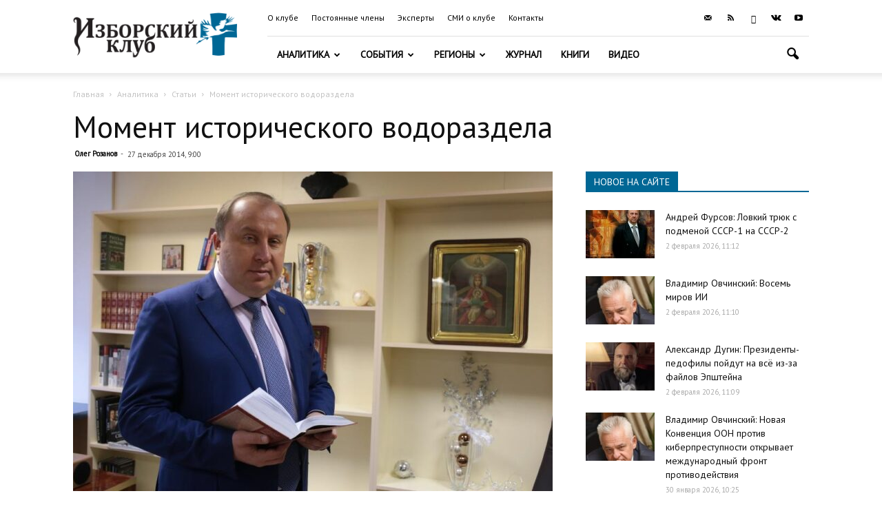

--- FILE ---
content_type: text/html; charset=UTF-8
request_url: https://izborsk-club.ru/4487
body_size: 27226
content:
<!doctype html >
<!--[if IE 8]>    <html class="ie8" lang="en"> <![endif]-->
<!--[if IE 9]>    <html class="ie9" lang="en"> <![endif]-->
<!--[if gt IE 8]><!--> <html lang="ru-RU"> <!--<![endif]-->
<head>
    <title>Момент исторического водораздела | Изборский клуб</title>
    <meta charset="UTF-8" />
    <meta name="viewport" content="width=device-width, initial-scale=1.0">
    <link rel="pingback" href="https://izborsk-club.ru/xmlrpc.php" />
    <meta property="og:image" content="https://izborsk-club.ru/wp-content/uploads/2016/10/rozanov.jpg" /><link rel="icon" type="image/png" href="/favicon2.png"><link rel='dns-prefetch' href='//fonts.googleapis.com' />
<link rel='dns-prefetch' href='//s.w.org' />
<link rel="alternate" type="application/rss+xml" title="Изборский клуб &raquo; Лента" href="https://izborsk-club.ru/feed" />
<link rel="alternate" type="application/rss+xml" title="Изборский клуб &raquo; Лента комментариев" href="https://izborsk-club.ru/comments/feed" />
		<script type="text/javascript">
			window._wpemojiSettings = {"baseUrl":"https:\/\/s.w.org\/images\/core\/emoji\/12.0.0-1\/72x72\/","ext":".png","svgUrl":"https:\/\/s.w.org\/images\/core\/emoji\/12.0.0-1\/svg\/","svgExt":".svg","source":{"concatemoji":"https:\/\/izborsk-club.ru\/wp-includes\/js\/wp-emoji-release.min.js?ver=5.3.20"}};
			!function(e,a,t){var n,r,o,i=a.createElement("canvas"),p=i.getContext&&i.getContext("2d");function s(e,t){var a=String.fromCharCode;p.clearRect(0,0,i.width,i.height),p.fillText(a.apply(this,e),0,0);e=i.toDataURL();return p.clearRect(0,0,i.width,i.height),p.fillText(a.apply(this,t),0,0),e===i.toDataURL()}function c(e){var t=a.createElement("script");t.src=e,t.defer=t.type="text/javascript",a.getElementsByTagName("head")[0].appendChild(t)}for(o=Array("flag","emoji"),t.supports={everything:!0,everythingExceptFlag:!0},r=0;r<o.length;r++)t.supports[o[r]]=function(e){if(!p||!p.fillText)return!1;switch(p.textBaseline="top",p.font="600 32px Arial",e){case"flag":return s([127987,65039,8205,9895,65039],[127987,65039,8203,9895,65039])?!1:!s([55356,56826,55356,56819],[55356,56826,8203,55356,56819])&&!s([55356,57332,56128,56423,56128,56418,56128,56421,56128,56430,56128,56423,56128,56447],[55356,57332,8203,56128,56423,8203,56128,56418,8203,56128,56421,8203,56128,56430,8203,56128,56423,8203,56128,56447]);case"emoji":return!s([55357,56424,55356,57342,8205,55358,56605,8205,55357,56424,55356,57340],[55357,56424,55356,57342,8203,55358,56605,8203,55357,56424,55356,57340])}return!1}(o[r]),t.supports.everything=t.supports.everything&&t.supports[o[r]],"flag"!==o[r]&&(t.supports.everythingExceptFlag=t.supports.everythingExceptFlag&&t.supports[o[r]]);t.supports.everythingExceptFlag=t.supports.everythingExceptFlag&&!t.supports.flag,t.DOMReady=!1,t.readyCallback=function(){t.DOMReady=!0},t.supports.everything||(n=function(){t.readyCallback()},a.addEventListener?(a.addEventListener("DOMContentLoaded",n,!1),e.addEventListener("load",n,!1)):(e.attachEvent("onload",n),a.attachEvent("onreadystatechange",function(){"complete"===a.readyState&&t.readyCallback()})),(n=t.source||{}).concatemoji?c(n.concatemoji):n.wpemoji&&n.twemoji&&(c(n.twemoji),c(n.wpemoji)))}(window,document,window._wpemojiSettings);
		</script>
		<style type="text/css">
img.wp-smiley,
img.emoji {
	display: inline !important;
	border: none !important;
	box-shadow: none !important;
	height: 1em !important;
	width: 1em !important;
	margin: 0 .07em !important;
	vertical-align: -0.1em !important;
	background: none !important;
	padding: 0 !important;
}
</style>
	<link rel='stylesheet' id='wp-block-library-css'  href='https://izborsk-club.ru/wp-includes/css/dist/block-library/style.min.css?ver=5.3.20' type='text/css' media='all' />
<link rel='stylesheet' id='russia-html5-map-style-css'  href='https://izborsk-club.ru/wp-content/plugins/russiahtmlmap/static/css/map.css?ver=5.3.20' type='text/css' media='all' />
<link rel='stylesheet' id='google-fonts-style-css'  href='https://fonts.googleapis.com/css?family=PT+Sans%3A400%7COpen+Sans%3A300italic%2C400%2C400italic%2C600%2C600italic%2C700%7CRoboto%3A300%2C400%2C400italic%2C500%2C500italic%2C700%2C900&#038;subset=cyrillic%2Ccyrillic-ext&#038;ver=9.6' type='text/css' media='all' />
<link rel='stylesheet' id='hello_scrollbar_css-css'  href='https://izborsk-club.ru/wp-content/plugins/hello-scrollbar/css/jquery.mCustomScrollbar.min.css?ver=5.3.20' type='text/css' media='all' />
<link rel='stylesheet' id='ult-slick-css'  href='https://izborsk-club.ru/wp-content/plugins/advanced_carousel/assets/slick/slick.css?ver=5.3.20' type='text/css' media='all' />
<link rel='stylesheet' id='ult-icons-css'  href='https://izborsk-club.ru/wp-content/plugins/advanced_carousel/assets/slick/icons.css?ver=5.3.20' type='text/css' media='all' />
<link rel='stylesheet' id='ult-slick-animate-css'  href='https://izborsk-club.ru/wp-content/plugins/advanced_carousel/assets/slick/animate.min.css?ver=5.3.20' type='text/css' media='all' />
<link rel='stylesheet' id='js_composer_front-css'  href='https://izborsk-club.ru/wp-content/plugins/js_composer/assets/css/js_composer.min.css?ver=6.1' type='text/css' media='all' />
<link rel='stylesheet' id='td-theme-css'  href='https://izborsk-club.ru/wp-content/themes/Newspaper/style.css?ver=9.6c' type='text/css' media='all' />
<link rel='stylesheet' id='td-theme-child-css'  href='https://izborsk-club.ru/wp-content/themes/Newspaper-child/style.css?ver=9.6c' type='text/css' media='all' />
<link rel='stylesheet' id='td-theme-demo-style-css'  href='https://izborsk-club.ru/wp-content/themes/Newspaper/includes/demos/travel/demo_style.css?ver=9.6' type='text/css' media='all' />
<script type='text/javascript' src='https://izborsk-club.ru/wp-includes/js/jquery/jquery.js?ver=1.12.4-wp'></script>
<script type='text/javascript' src='https://izborsk-club.ru/wp-includes/js/jquery/jquery-migrate.min.js?ver=1.4.1'></script>
<script type='text/javascript' src='https://izborsk-club.ru/wp-content/plugins/hello-scrollbar/js/jquery.mCustomScrollbar.concat.min.js?ver=5.3.20'></script>
<script type='text/javascript' src='https://izborsk-club.ru/wp-content/plugins/advanced_carousel/assets/slick/slick.js?ver=5.3.20'></script>
<script type='text/javascript' src='https://izborsk-club.ru/wp-content/plugins/advanced_carousel/assets/slick/custom.js?ver=5.3.20'></script>
<link rel="EditURI" type="application/rsd+xml" title="RSD" href="https://izborsk-club.ru/xmlrpc.php?rsd" />
<link rel="wlwmanifest" type="application/wlwmanifest+xml" href="https://izborsk-club.ru/wp-includes/wlwmanifest.xml" /> 
<link rel='prev' title='Михаил Леонтьев. ОТВЕТ КУДРИНУ, КОТОРЫЙ БОЛЬШЕ 10 ЛЕТ ФИНАНСИРОВАЛ ДОЛГ США' href='https://izborsk-club.ru/4427' />
<link rel='next' title='&#171;Иван Охлобыстин. ПРАВИЛЬНЫЕ ДЕТИ &#171;РУССКОГО МИРА&#187;&#187;' href='https://izborsk-club.ru/4430' />

<link rel="canonical" href="https://izborsk-club.ru/4487" />
<link rel='shortlink' href='https://izborsk-club.ru/?p=4487' />
<link rel="alternate" type="application/json+oembed" href="https://izborsk-club.ru/wp-json/oembed/1.0/embed?url=https%3A%2F%2Fizborsk-club.ru%2F4487" />
<link rel="alternate" type="text/xml+oembed" href="https://izborsk-club.ru/wp-json/oembed/1.0/embed?url=https%3A%2F%2Fizborsk-club.ru%2F4487&#038;format=xml" />
<!--[if lt IE 9]><script src="https://cdnjs.cloudflare.com/ajax/libs/html5shiv/3.7.3/html5shiv.js"></script><![endif]-->
    <meta name="generator" content="Powered by WPBakery Page Builder - drag and drop page builder for WordPress."/>

<!-- JS generated by theme -->

<script>
    
    

	    var tdBlocksArray = []; //here we store all the items for the current page

	    //td_block class - each ajax block uses a object of this class for requests
	    function tdBlock() {
		    this.id = '';
		    this.block_type = 1; //block type id (1-234 etc)
		    this.atts = '';
		    this.td_column_number = '';
		    this.td_current_page = 1; //
		    this.post_count = 0; //from wp
		    this.found_posts = 0; //from wp
		    this.max_num_pages = 0; //from wp
		    this.td_filter_value = ''; //current live filter value
		    this.is_ajax_running = false;
		    this.td_user_action = ''; // load more or infinite loader (used by the animation)
		    this.header_color = '';
		    this.ajax_pagination_infinite_stop = ''; //show load more at page x
	    }


        // td_js_generator - mini detector
        (function(){
            var htmlTag = document.getElementsByTagName("html")[0];

	        if ( navigator.userAgent.indexOf("MSIE 10.0") > -1 ) {
                htmlTag.className += ' ie10';
            }

            if ( !!navigator.userAgent.match(/Trident.*rv\:11\./) ) {
                htmlTag.className += ' ie11';
            }

	        if ( navigator.userAgent.indexOf("Edge") > -1 ) {
                htmlTag.className += ' ieEdge';
            }

            if ( /(iPad|iPhone|iPod)/g.test(navigator.userAgent) ) {
                htmlTag.className += ' td-md-is-ios';
            }

            var user_agent = navigator.userAgent.toLowerCase();
            if ( user_agent.indexOf("android") > -1 ) {
                htmlTag.className += ' td-md-is-android';
            }

            if ( -1 !== navigator.userAgent.indexOf('Mac OS X')  ) {
                htmlTag.className += ' td-md-is-os-x';
            }

            if ( /chrom(e|ium)/.test(navigator.userAgent.toLowerCase()) ) {
               htmlTag.className += ' td-md-is-chrome';
            }

            if ( -1 !== navigator.userAgent.indexOf('Firefox') ) {
                htmlTag.className += ' td-md-is-firefox';
            }

            if ( -1 !== navigator.userAgent.indexOf('Safari') && -1 === navigator.userAgent.indexOf('Chrome') ) {
                htmlTag.className += ' td-md-is-safari';
            }

            if( -1 !== navigator.userAgent.indexOf('IEMobile') ){
                htmlTag.className += ' td-md-is-iemobile';
            }

        })();




        var tdLocalCache = {};

        ( function () {
            "use strict";

            tdLocalCache = {
                data: {},
                remove: function (resource_id) {
                    delete tdLocalCache.data[resource_id];
                },
                exist: function (resource_id) {
                    return tdLocalCache.data.hasOwnProperty(resource_id) && tdLocalCache.data[resource_id] !== null;
                },
                get: function (resource_id) {
                    return tdLocalCache.data[resource_id];
                },
                set: function (resource_id, cachedData) {
                    tdLocalCache.remove(resource_id);
                    tdLocalCache.data[resource_id] = cachedData;
                }
            };
        })();

    
    
var td_viewport_interval_list=[{"limitBottom":767,"sidebarWidth":228},{"limitBottom":1018,"sidebarWidth":300},{"limitBottom":1140,"sidebarWidth":324}];
var td_ajax_url="https:\/\/izborsk-club.ru\/wp-admin\/admin-ajax.php?td_theme_name=Newspaper&v=9.6";
var td_get_template_directory_uri="https:\/\/izborsk-club.ru\/wp-content\/themes\/Newspaper";
var tds_snap_menu="";
var tds_logo_on_sticky="show_header_logo";
var tds_header_style="8";
var td_please_wait="\u041f\u043e\u0436\u0430\u043b\u0443\u0439\u0441\u0442\u0430, \u043f\u043e\u0434\u043e\u0436\u0434\u0438\u0442\u0435...";
var td_email_user_pass_incorrect="\u041d\u0435\u0432\u0435\u0440\u043d\u043e\u0435 \u0438\u043c\u044f \u043f\u043e\u043b\u044c\u0437\u043e\u0432\u0430\u0442\u0435\u043b\u044f \u0438\u043b\u0438 \u043f\u0430\u0440\u043e\u043b\u044c!";
var td_email_user_incorrect="\u041d\u0435\u0432\u0435\u0440\u043d\u044b\u0439 \u0430\u0434\u0440\u0435\u0441 \u044d\u043b\u0435\u043a\u0442\u0440\u043e\u043d\u043d\u043e\u0439 \u043f\u043e\u0447\u0442\u044b \u0438\u043b\u0438 \u043f\u0430\u0440\u043e\u043b\u044c!";
var td_email_incorrect="\u041d\u0435\u0432\u0435\u0440\u043d\u044b\u0439 \u0430\u0434\u0440\u0435\u0441 \u044d\u043b\u0435\u043a\u0442\u0440\u043e\u043d\u043d\u043e\u0439 \u043f\u043e\u0447\u0442\u044b!";
var tds_more_articles_on_post_enable="";
var tds_more_articles_on_post_time_to_wait="";
var tds_more_articles_on_post_pages_distance_from_top=0;
var tds_theme_color_site_wide="#006795";
var tds_smart_sidebar="enabled";
var tdThemeName="Newspaper";
var td_magnific_popup_translation_tPrev="\u041f\u0440\u0435\u0434\u044b\u0434\u0443\u0449\u0438\u0439 (\u041a\u043d\u043e\u043f\u043a\u0430 \u0432\u043b\u0435\u0432\u043e)";
var td_magnific_popup_translation_tNext="\u0421\u043b\u0435\u0434\u0443\u044e\u0449\u0438\u0439 (\u041a\u043d\u043e\u043f\u043a\u0430 \u0432\u043f\u0440\u0430\u0432\u043e)";
var td_magnific_popup_translation_tCounter="%curr% \u0438\u0437 %total%";
var td_magnific_popup_translation_ajax_tError="\u0421\u043e\u0434\u0435\u0440\u0436\u0438\u043c\u043e\u0435 %url% \u043d\u0435 \u043c\u043e\u0436\u0435\u0442 \u0431\u044b\u0442\u044c \u0437\u0430\u0433\u0440\u0443\u0436\u0435\u043d\u043e.";
var td_magnific_popup_translation_image_tError="\u0418\u0437\u043e\u0431\u0440\u0430\u0436\u0435\u043d\u0438\u0435 #%curr% \u043d\u0435 \u0443\u0434\u0430\u043b\u043e\u0441\u044c \u0437\u0430\u0433\u0440\u0443\u0437\u0438\u0442\u044c.";
var tdDateNamesI18n={"month_names":["\u042f\u043d\u0432\u0430\u0440\u044c","\u0424\u0435\u0432\u0440\u0430\u043b\u044c","\u041c\u0430\u0440\u0442","\u0410\u043f\u0440\u0435\u043b\u044c","\u041c\u0430\u0439","\u0418\u044e\u043d\u044c","\u0418\u044e\u043b\u044c","\u0410\u0432\u0433\u0443\u0441\u0442","\u0421\u0435\u043d\u0442\u044f\u0431\u0440\u044c","\u041e\u043a\u0442\u044f\u0431\u0440\u044c","\u041d\u043e\u044f\u0431\u0440\u044c","\u0414\u0435\u043a\u0430\u0431\u0440\u044c"],"month_names_short":["\u042f\u043d\u0432","\u0424\u0435\u0432","\u041c\u0430\u0440","\u0410\u043f\u0440","\u041c\u0430\u0439","\u0418\u044e\u043d","\u0418\u044e\u043b","\u0410\u0432\u0433","\u0421\u0435\u043d","\u041e\u043a\u0442","\u041d\u043e\u044f","\u0414\u0435\u043a"],"day_names":["\u0412\u043e\u0441\u043a\u0440\u0435\u0441\u0435\u043d\u044c\u0435","\u041f\u043e\u043d\u0435\u0434\u0435\u043b\u044c\u043d\u0438\u043a","\u0412\u0442\u043e\u0440\u043d\u0438\u043a","\u0421\u0440\u0435\u0434\u0430","\u0427\u0435\u0442\u0432\u0435\u0440\u0433","\u041f\u044f\u0442\u043d\u0438\u0446\u0430","\u0421\u0443\u0431\u0431\u043e\u0442\u0430"],"day_names_short":["\u0412\u0441","\u041f\u043d","\u0412\u0442","\u0421\u0440","\u0427\u0442","\u041f\u0442","\u0421\u0431"]};
var td_ad_background_click_link="";
var td_ad_background_click_target="";
</script>


<!-- Header style compiled by theme -->

<style>
    
.td-header-wrap .black-menu .sf-menu > .current-menu-item > a,
    .td-header-wrap .black-menu .sf-menu > .current-menu-ancestor > a,
    .td-header-wrap .black-menu .sf-menu > .current-category-ancestor > a,
    .td-header-wrap .black-menu .sf-menu > li > a:hover,
    .td-header-wrap .black-menu .sf-menu > .sfHover > a,
    .td-header-style-12 .td-header-menu-wrap-full,
    .sf-menu > .current-menu-item > a:after,
    .sf-menu > .current-menu-ancestor > a:after,
    .sf-menu > .current-category-ancestor > a:after,
    .sf-menu > li:hover > a:after,
    .sf-menu > .sfHover > a:after,
    .td-header-style-12 .td-affix,
    .header-search-wrap .td-drop-down-search:after,
    .header-search-wrap .td-drop-down-search .btn:hover,
    input[type=submit]:hover,
    .td-read-more a,
    .td-post-category:hover,
    .td-grid-style-1.td-hover-1 .td-big-grid-post:hover .td-post-category,
    .td-grid-style-5.td-hover-1 .td-big-grid-post:hover .td-post-category,
    .td_top_authors .td-active .td-author-post-count,
    .td_top_authors .td-active .td-author-comments-count,
    .td_top_authors .td_mod_wrap:hover .td-author-post-count,
    .td_top_authors .td_mod_wrap:hover .td-author-comments-count,
    .td-404-sub-sub-title a:hover,
    .td-search-form-widget .wpb_button:hover,
    .td-rating-bar-wrap div,
    .td_category_template_3 .td-current-sub-category,
    .dropcap,
    .td_wrapper_video_playlist .td_video_controls_playlist_wrapper,
    .wpb_default,
    .wpb_default:hover,
    .td-left-smart-list:hover,
    .td-right-smart-list:hover,
    .woocommerce-checkout .woocommerce input.button:hover,
    .woocommerce-page .woocommerce a.button:hover,
    .woocommerce-account div.woocommerce .button:hover,
    #bbpress-forums button:hover,
    .bbp_widget_login .button:hover,
    .td-footer-wrapper .td-post-category,
    .td-footer-wrapper .widget_product_search input[type="submit"]:hover,
    .woocommerce .product a.button:hover,
    .woocommerce .product #respond input#submit:hover,
    .woocommerce .checkout input#place_order:hover,
    .woocommerce .woocommerce.widget .button:hover,
    .single-product .product .summary .cart .button:hover,
    .woocommerce-cart .woocommerce table.cart .button:hover,
    .woocommerce-cart .woocommerce .shipping-calculator-form .button:hover,
    .td-next-prev-wrap a:hover,
    .td-load-more-wrap a:hover,
    .td-post-small-box a:hover,
    .page-nav .current,
    .page-nav:first-child > div,
    .td_category_template_8 .td-category-header .td-category a.td-current-sub-category,
    .td_category_template_4 .td-category-siblings .td-category a:hover,
    #bbpress-forums .bbp-pagination .current,
    #bbpress-forums #bbp-single-user-details #bbp-user-navigation li.current a,
    .td-theme-slider:hover .slide-meta-cat a,
    a.vc_btn-black:hover,
    .td-trending-now-wrapper:hover .td-trending-now-title,
    .td-scroll-up,
    .td-smart-list-button:hover,
    .td-weather-information:before,
    .td-weather-week:before,
    .td_block_exchange .td-exchange-header:before,
    .td_block_big_grid_9.td-grid-style-1 .td-post-category,
    .td_block_big_grid_9.td-grid-style-5 .td-post-category,
    .td-grid-style-6.td-hover-1 .td-module-thumb:after,
    .td-pulldown-syle-2 .td-subcat-dropdown ul:after,
    .td_block_template_9 .td-block-title:after,
    .td_block_template_15 .td-block-title:before,
    div.wpforms-container .wpforms-form div.wpforms-submit-container button[type=submit] {
        background-color: #006795;
    }

    .td_block_template_4 .td-related-title .td-cur-simple-item:before {
        border-color: #006795 transparent transparent transparent !important;
    }

    .woocommerce .woocommerce-message .button:hover,
    .woocommerce .woocommerce-error .button:hover,
    .woocommerce .woocommerce-info .button:hover {
        background-color: #006795 !important;
    }
    
    
    .td_block_template_4 .td-related-title .td-cur-simple-item,
    .td_block_template_3 .td-related-title .td-cur-simple-item,
    .td_block_template_9 .td-related-title:after {
        background-color: #006795;
    }

    .woocommerce .product .onsale,
    .woocommerce.widget .ui-slider .ui-slider-handle {
        background: none #006795;
    }

    .woocommerce.widget.widget_layered_nav_filters ul li a {
        background: none repeat scroll 0 0 #006795 !important;
    }

    a,
    cite a:hover,
    .td_mega_menu_sub_cats .cur-sub-cat,
    .td-mega-span h3 a:hover,
    .td_mod_mega_menu:hover .entry-title a,
    .header-search-wrap .result-msg a:hover,
    .td-header-top-menu .td-drop-down-search .td_module_wrap:hover .entry-title a,
    .td-header-top-menu .td-icon-search:hover,
    .td-header-wrap .result-msg a:hover,
    .top-header-menu li a:hover,
    .top-header-menu .current-menu-item > a,
    .top-header-menu .current-menu-ancestor > a,
    .top-header-menu .current-category-ancestor > a,
    .td-social-icon-wrap > a:hover,
    .td-header-sp-top-widget .td-social-icon-wrap a:hover,
    .td-page-content blockquote p,
    .td-post-content blockquote p,
    .mce-content-body blockquote p,
    .comment-content blockquote p,
    .wpb_text_column blockquote p,
    .td_block_text_with_title blockquote p,
    .td_module_wrap:hover .entry-title a,
    .td-subcat-filter .td-subcat-list a:hover,
    .td-subcat-filter .td-subcat-dropdown a:hover,
    .td_quote_on_blocks,
    .dropcap2,
    .dropcap3,
    .td_top_authors .td-active .td-authors-name a,
    .td_top_authors .td_mod_wrap:hover .td-authors-name a,
    .td-post-next-prev-content a:hover,
    .author-box-wrap .td-author-social a:hover,
    .td-author-name a:hover,
    .td-author-url a:hover,
    .td_mod_related_posts:hover h3 > a,
    .td-post-template-11 .td-related-title .td-related-left:hover,
    .td-post-template-11 .td-related-title .td-related-right:hover,
    .td-post-template-11 .td-related-title .td-cur-simple-item,
    .td-post-template-11 .td_block_related_posts .td-next-prev-wrap a:hover,
    .comment-reply-link:hover,
    .logged-in-as a:hover,
    #cancel-comment-reply-link:hover,
    .td-search-query,
    .td-category-header .td-pulldown-category-filter-link:hover,
    .td-category-siblings .td-subcat-dropdown a:hover,
    .td-category-siblings .td-subcat-dropdown a.td-current-sub-category,
    .widget a:hover,
    .td_wp_recentcomments a:hover,
    .archive .widget_archive .current,
    .archive .widget_archive .current a,
    .widget_calendar tfoot a:hover,
    .woocommerce a.added_to_cart:hover,
    .woocommerce-account .woocommerce-MyAccount-navigation a:hover,
    #bbpress-forums li.bbp-header .bbp-reply-content span a:hover,
    #bbpress-forums .bbp-forum-freshness a:hover,
    #bbpress-forums .bbp-topic-freshness a:hover,
    #bbpress-forums .bbp-forums-list li a:hover,
    #bbpress-forums .bbp-forum-title:hover,
    #bbpress-forums .bbp-topic-permalink:hover,
    #bbpress-forums .bbp-topic-started-by a:hover,
    #bbpress-forums .bbp-topic-started-in a:hover,
    #bbpress-forums .bbp-body .super-sticky li.bbp-topic-title .bbp-topic-permalink,
    #bbpress-forums .bbp-body .sticky li.bbp-topic-title .bbp-topic-permalink,
    .widget_display_replies .bbp-author-name,
    .widget_display_topics .bbp-author-name,
    .footer-text-wrap .footer-email-wrap a,
    .td-subfooter-menu li a:hover,
    .footer-social-wrap a:hover,
    a.vc_btn-black:hover,
    .td-smart-list-dropdown-wrap .td-smart-list-button:hover,
    .td_module_17 .td-read-more a:hover,
    .td_module_18 .td-read-more a:hover,
    .td_module_19 .td-post-author-name a:hover,
    .td-instagram-user a,
    .td-pulldown-syle-2 .td-subcat-dropdown:hover .td-subcat-more span,
    .td-pulldown-syle-2 .td-subcat-dropdown:hover .td-subcat-more i,
    .td-pulldown-syle-3 .td-subcat-dropdown:hover .td-subcat-more span,
    .td-pulldown-syle-3 .td-subcat-dropdown:hover .td-subcat-more i,
    .td-block-title-wrap .td-wrapper-pulldown-filter .td-pulldown-filter-display-option:hover,
    .td-block-title-wrap .td-wrapper-pulldown-filter .td-pulldown-filter-display-option:hover i,
    .td-block-title-wrap .td-wrapper-pulldown-filter .td-pulldown-filter-link:hover,
    .td-block-title-wrap .td-wrapper-pulldown-filter .td-pulldown-filter-item .td-cur-simple-item,
    .td_block_template_2 .td-related-title .td-cur-simple-item,
    .td_block_template_5 .td-related-title .td-cur-simple-item,
    .td_block_template_6 .td-related-title .td-cur-simple-item,
    .td_block_template_7 .td-related-title .td-cur-simple-item,
    .td_block_template_8 .td-related-title .td-cur-simple-item,
    .td_block_template_9 .td-related-title .td-cur-simple-item,
    .td_block_template_10 .td-related-title .td-cur-simple-item,
    .td_block_template_11 .td-related-title .td-cur-simple-item,
    .td_block_template_12 .td-related-title .td-cur-simple-item,
    .td_block_template_13 .td-related-title .td-cur-simple-item,
    .td_block_template_14 .td-related-title .td-cur-simple-item,
    .td_block_template_15 .td-related-title .td-cur-simple-item,
    .td_block_template_16 .td-related-title .td-cur-simple-item,
    .td_block_template_17 .td-related-title .td-cur-simple-item,
    .td-theme-wrap .sf-menu ul .td-menu-item > a:hover,
    .td-theme-wrap .sf-menu ul .sfHover > a,
    .td-theme-wrap .sf-menu ul .current-menu-ancestor > a,
    .td-theme-wrap .sf-menu ul .current-category-ancestor > a,
    .td-theme-wrap .sf-menu ul .current-menu-item > a,
    .td_outlined_btn,
     .td_block_categories_tags .td-ct-item:hover {
        color: #006795;
    }

    a.vc_btn-black.vc_btn_square_outlined:hover,
    a.vc_btn-black.vc_btn_outlined:hover,
    .td-mega-menu-page .wpb_content_element ul li a:hover,
    .td-theme-wrap .td-aj-search-results .td_module_wrap:hover .entry-title a,
    .td-theme-wrap .header-search-wrap .result-msg a:hover {
        color: #006795 !important;
    }

    .td-next-prev-wrap a:hover,
    .td-load-more-wrap a:hover,
    .td-post-small-box a:hover,
    .page-nav .current,
    .page-nav:first-child > div,
    .td_category_template_8 .td-category-header .td-category a.td-current-sub-category,
    .td_category_template_4 .td-category-siblings .td-category a:hover,
    #bbpress-forums .bbp-pagination .current,
    .post .td_quote_box,
    .page .td_quote_box,
    a.vc_btn-black:hover,
    .td_block_template_5 .td-block-title > *,
    .td_outlined_btn {
        border-color: #006795;
    }

    .td_wrapper_video_playlist .td_video_currently_playing:after {
        border-color: #006795 !important;
    }

    .header-search-wrap .td-drop-down-search:before {
        border-color: transparent transparent #006795 transparent;
    }

    .block-title > span,
    .block-title > a,
    .block-title > label,
    .widgettitle,
    .widgettitle:after,
    .td-trending-now-title,
    .td-trending-now-wrapper:hover .td-trending-now-title,
    .wpb_tabs li.ui-tabs-active a,
    .wpb_tabs li:hover a,
    .vc_tta-container .vc_tta-color-grey.vc_tta-tabs-position-top.vc_tta-style-classic .vc_tta-tabs-container .vc_tta-tab.vc_active > a,
    .vc_tta-container .vc_tta-color-grey.vc_tta-tabs-position-top.vc_tta-style-classic .vc_tta-tabs-container .vc_tta-tab:hover > a,
    .td_block_template_1 .td-related-title .td-cur-simple-item,
    .woocommerce .product .products h2:not(.woocommerce-loop-product__title),
    .td-subcat-filter .td-subcat-dropdown:hover .td-subcat-more, 
    .td_3D_btn,
    .td_shadow_btn,
    .td_default_btn,
    .td_round_btn, 
    .td_outlined_btn:hover {
    	background-color: #006795;
    }

    .woocommerce div.product .woocommerce-tabs ul.tabs li.active {
    	background-color: #006795 !important;
    }

    .block-title,
    .td_block_template_1 .td-related-title,
    .wpb_tabs .wpb_tabs_nav,
    .vc_tta-container .vc_tta-color-grey.vc_tta-tabs-position-top.vc_tta-style-classic .vc_tta-tabs-container,
    .woocommerce div.product .woocommerce-tabs ul.tabs:before {
        border-color: #006795;
    }
    .td_block_wrap .td-subcat-item a.td-cur-simple-item {
	    color: #006795;
	}


    
    .td-grid-style-4 .entry-title
    {
        background-color: rgba(0, 103, 149, 0.7);
    }

    
    .td-footer-wrapper,
    .td-footer-wrapper .td_block_template_7 .td-block-title > *,
    .td-footer-wrapper .td_block_template_17 .td-block-title,
    .td-footer-wrapper .td-block-title-wrap .td-wrapper-pulldown-filter {
        background-color: #333333;
    }

    
    .td-sub-footer-container {
        background-color: #222222;
    }

    
    .top-header-menu > li > a,
    .td-weather-top-widget .td-weather-now .td-big-degrees,
    .td-weather-top-widget .td-weather-header .td-weather-city,
    .td-header-sp-top-menu .td_data_time {
        font-family:"PT Sans";
	font-size:12px;
	
    }
    
    .top-header-menu .menu-item-has-children li a {
    	font-family:"PT Sans";
	
    }
    
    ul.sf-menu > .td-menu-item > a,
    .td-theme-wrap .td-header-menu-social {
        font-family:"PT Sans";
	
    }
    
    .sf-menu ul .td-menu-item a {
        font-family:"PT Sans";
	
    }
	
    .td_mod_mega_menu .item-details a {
        font-family:"PT Sans";
	
    }
    
    .td_mega_menu_sub_cats .block-mega-child-cats a {
        font-family:"PT Sans";
	
    }
    
    .td-mobile-content .td-mobile-main-menu > li > a {
        font-family:"PT Sans";
	
    }
    
    .td-mobile-content .sub-menu a {
        font-family:"PT Sans";
	
    }
    
    .block-title > span,
    .block-title > a,
    .widgettitle,
    .td-trending-now-title,
    .wpb_tabs li a,
    .vc_tta-container .vc_tta-color-grey.vc_tta-tabs-position-top.vc_tta-style-classic .vc_tta-tabs-container .vc_tta-tab > a,
    .td-theme-wrap .td-related-title a,
    .woocommerce div.product .woocommerce-tabs ul.tabs li a,
    .woocommerce .product .products h2:not(.woocommerce-loop-product__title),
    .td-theme-wrap .td-block-title {
        font-family:"PT Sans";
	
    }
    
    .td_module_wrap .td-post-author-name a {
        font-family:"PT Sans";
	
    }
    
    .td-post-date .entry-date {
        font-family:"PT Sans";
	
    }
    
    .td-module-comments a,
    .td-post-views span,
    .td-post-comments a {
        font-family:"PT Sans";
	
    }
    
    .td-big-grid-meta .td-post-category,
    .td_module_wrap .td-post-category,
    .td-module-image .td-post-category {
        font-family:"PT Sans";
	
    }
    
    .td-subcat-filter .td-subcat-dropdown a,
    .td-subcat-filter .td-subcat-list a,
    .td-subcat-filter .td-subcat-dropdown span {
        font-family:"PT Sans";
	
    }
    
    .td-excerpt,
    .td_module_14 .td-excerpt {
        font-family:"PT Sans";
	
    }


	
	.td_module_wrap .td-module-title {
		font-family:"PT Sans";
	
	}
     
    .td_module_1 .td-module-title {
    	font-family:"PT Sans";
	
    }
    
    .td_module_2 .td-module-title {
    	font-family:"PT Sans";
	
    }
    
    .td_module_3 .td-module-title {
    	font-family:"PT Sans";
	
    }
    
    .td_module_4 .td-module-title {
    	font-family:"PT Sans";
	
    }
    
    .td_module_5 .td-module-title {
    	font-family:"PT Sans";
	
    }
    
    .td_module_6 .td-module-title {
    	font-family:"PT Sans";
	
    }
    
    .td_module_7 .td-module-title {
    	font-family:"PT Sans";
	font-size:14px;
	
    }
    
    .td_module_8 .td-module-title {
    	font-family:"PT Sans";
	font-size:14px;
	
    }
    
    .td_module_9 .td-module-title {
    	font-family:"PT Sans";
	
    }
    
    .td_module_10 .td-module-title {
    	font-family:"PT Sans";
	
    }
    
    .td_module_11 .td-module-title {
    	font-family:"PT Sans";
	
    }
    
    .td_module_12 .td-module-title {
    	font-family:"PT Sans";
	
    }
    
    .td_module_13 .td-module-title {
    	font-family:"PT Sans";
	
    }
    
    .td_module_14 .td-module-title {
    	font-family:"PT Sans";
	
    }
    
    .td_module_15 .entry-title {
    	font-family:"PT Sans";
	
    }
    
    .td_module_16 .td-module-title {
    	font-family:"PT Sans";
	
    }
    
    .td_module_19 .td-module-title {
    	font-size:21px;
	
    }




	
	.td_block_trending_now .entry-title,
	.td-theme-slider .td-module-title,
    .td-big-grid-post .entry-title {
		font-family:"PT Sans";
	
	}
    
    .td_module_mx1 .td-module-title {
    	font-family:"PT Sans";
	
    }
    
    .td_module_mx2 .td-module-title {
    	font-family:"PT Sans";
	
    }
    
    .td_module_mx3 .td-module-title {
    	font-family:"PT Sans";
	
    }
    
    .td_module_mx4 .td-module-title {
    	font-family:"PT Sans";
	font-weight:bold;
	
    }
    
    .td_module_mx7 .td-module-title {
    	font-family:"PT Sans";
	
    }
    
    .td_module_mx8 .td-module-title {
    	font-family:"PT Sans";
	
    }
    
    .td_module_mx16 .td-module-title {
    	font-family:"PT Sans";
	font-size:21px;
	font-weight:normal;
	
    }
    
    .td_block_trending_now .entry-title {
    	font-family:"PT Sans";
	
    }
    
    .td-theme-slider.iosSlider-col-1 .td-module-title {
        font-family:"PT Sans";
	
    }
    
    .td-theme-slider.iosSlider-col-2 .td-module-title {
        font-family:"PT Sans";
	
    }
    
    .td-theme-slider.iosSlider-col-3 .td-module-title {
        font-family:"PT Sans";
	
    }
    
    .td-big-grid-post.td-big-thumb .td-big-grid-meta,
    .td-big-thumb .td-big-grid-meta .entry-title {
        font-family:"PT Sans";
	
    }
    
    .td-big-grid-post.td-medium-thumb .td-big-grid-meta,
    .td-medium-thumb .td-big-grid-meta .entry-title {
        font-family:"PT Sans";
	
    }
    
    .td-big-grid-post.td-small-thumb .td-big-grid-meta,
    .td-small-thumb .td-big-grid-meta .entry-title {
        font-family:"PT Sans";
	font-size:18px;
	
    }
    
    .td-big-grid-post.td-tiny-thumb .td-big-grid-meta,
    .td-tiny-thumb .td-big-grid-meta .entry-title {
        font-family:"PT Sans";
	
    }
    
    .homepage-post .td-post-template-8 .td-post-header .entry-title {
        font-family:"PT Sans";
	
    }


    
	.post .td-post-header .entry-title {
		font-family:"PT Sans";
	
	}
    
    .td-post-template-default .td-post-header .entry-title {
        font-family:"PT Sans";
	font-weight:bold;
	
    }
    
    .td-post-template-1 .td-post-header .entry-title {
        font-family:"PT Sans";
	
    }
    
    .td-post-template-2 .td-post-header .entry-title {
        font-family:"PT Sans";
	
    }
    
    .td-post-template-3 .td-post-header .entry-title {
        font-family:"PT Sans";
	
    }
    
    .td-post-template-4 .td-post-header .entry-title {
        font-family:"PT Sans";
	
    }
    
    .td-post-template-5 .td-post-header .entry-title {
        font-family:"PT Sans";
	
    }
    
    .td-post-template-6 .td-post-header .entry-title {
        font-family:"PT Sans";
	
    }
    
    .td-post-template-7 .td-post-header .entry-title {
        font-family:"PT Sans";
	
    }
    
    .td-post-template-8 .td-post-header .entry-title {
        font-family:"PT Sans";
	
    }
    
    .td-post-template-9 .td-post-header .entry-title {
        font-family:"PT Sans";
	
    }
    
    .td-post-template-10 .td-post-header .entry-title {
        font-family:"PT Sans";
	
    }
    
    .td-post-template-11 .td-post-header .entry-title {
        font-family:"PT Sans";
	
    }
    
    .td-post-template-12 .td-post-header .entry-title {
        font-family:"PT Sans";
	
    }
    
    .td-post-template-13 .td-post-header .entry-title {
        font-family:"PT Sans";
	
    }





	
    .td-post-content p,
    .td-post-content {
        font-family:"PT Sans";
	font-size:16px;
	
    }
    
    .post blockquote p,
    .page blockquote p,
    .td-post-text-content blockquote p {
        font-family:"PT Sans";
	
    }
    
    .post .td_quote_box p,
    .page .td_quote_box p {
        font-family:"PT Sans";
	
    }
    
    .post .td_pull_quote p,
    .page .td_pull_quote p,
    .post .wp-block-pullquote blockquote p,
    .page .wp-block-pullquote blockquote p {
        font-family:"PT Sans";
	
    }
    
    .td-post-content li {
        font-family:"PT Sans";
	
    }
    
    .td-post-content h1 {
        font-family:"PT Sans";
	
    }
    
    .td-post-content h2 {
        font-family:"PT Sans";
	
    }
    
    .td-post-content h3 {
        font-family:"PT Sans";
	
    }
    
    .td-post-content h4 {
        font-family:"PT Sans";
	
    }
    
    .td-post-content h5 {
        font-family:"PT Sans";
	
    }
    
    .td-post-content h6 {
        font-family:"PT Sans";
	
    }





    
    .post .td-category a {
        font-family:"PT Sans";
	
    }
    
    .post header .td-post-author-name,
    .post header .td-post-author-name a {
        font-family:"PT Sans";
	
    }
    
    .post header .td-post-date .entry-date {
        font-family:"PT Sans";
	
    }
    
    .post header .td-post-views span,
    .post header .td-post-comments {
        font-family:"PT Sans";
	
    }
    
    .post .td-post-source-tags a,
    .post .td-post-source-tags span {
        font-family:"PT Sans";
	
    }
    
    .post .td-post-next-prev-content span {
        font-family:"PT Sans";
	
    }
    
    .post .td-post-next-prev-content a {
        font-family:"PT Sans";
	
    }
    
    .post .author-box-wrap .td-author-name a {
        font-family:"PT Sans";
	
    }
    
    .post .author-box-wrap .td-author-url a {
        font-family:"PT Sans";
	
    }
    
    .post .author-box-wrap .td-author-description {
        font-family:"PT Sans";
	
    }
    
    .td_block_related_posts .entry-title a {
        font-family:"PT Sans";
	
    }
    
    .post .td-post-share-title {
        font-family:"PT Sans";
	
    }
    
	.wp-caption-text,
	.wp-caption-dd,
	 .wp-block-image figcaption {
		font-family:"PT Sans";
	
	}
    
    .td-post-template-default .td-post-sub-title,
    .td-post-template-1 .td-post-sub-title,
    .td-post-template-4 .td-post-sub-title,
    .td-post-template-5 .td-post-sub-title,
    .td-post-template-9 .td-post-sub-title,
    .td-post-template-10 .td-post-sub-title,
    .td-post-template-11 .td-post-sub-title {
        font-family:"PT Sans";
	
    }
    
    .td-post-template-2 .td-post-sub-title,
    .td-post-template-3 .td-post-sub-title,
    .td-post-template-6 .td-post-sub-title,
    .td-post-template-7 .td-post-sub-title,
    .td-post-template-8 .td-post-sub-title {
        font-family:"PT Sans";
	
    }




	
    .td-page-title,
    .woocommerce-page .page-title,
    .td-category-title-holder .td-page-title {
    	font-family:"PT Sans";
	
    }
    
    .td-page-content p,
    .td-page-content li,
    .td-page-content .td_block_text_with_title,
    .woocommerce-page .page-description > p,
    .wpb_text_column p {
    	font-family:"PT Sans";
	
    }
    
    .td-page-content h1,
    .wpb_text_column h1 {
    	font-family:"PT Sans";
	
    }
    
    .td-page-content h2,
    .wpb_text_column h2 {
    	font-family:"PT Sans";
	
    }
    
    .td-page-content h3,
    .wpb_text_column h3 {
    	font-family:"PT Sans";
	
    }
    
    .td-page-content h4,
    .wpb_text_column h4 {
    	font-family:"PT Sans";
	
    }
    
    .td-page-content h5,
    .wpb_text_column h5 {
    	font-family:"PT Sans";
	
    }
    
    .td-page-content h6,
    .wpb_text_column h6 {
    	font-family:"PT Sans";
	
    }




    
	.footer-text-wrap {
		font-family:"PT Sans";
	
	}
	
	.td-sub-footer-copy {
		font-family:"PT Sans";
	
	}
	
	.td-sub-footer-menu ul li a {
		font-family:"PT Sans";
	
	}




	
    .entry-crumbs a,
    .entry-crumbs span,
    #bbpress-forums .bbp-breadcrumb a,
    #bbpress-forums .bbp-breadcrumb .bbp-breadcrumb-current {
    	font-family:"PT Sans";
	
    }
    
    .category .td-category a {
    	font-family:"PT Sans";
	
    }
    
    .td-trending-now-display-area .entry-title {
    	font-family:"PT Sans";
	
    }
    
    .page-nav a,
    .page-nav span {
    	font-family:"PT Sans";
	
    }
    
    #td-outer-wrap span.dropcap,
    #td-outer-wrap p.has-drop-cap:not(:focus)::first-letter {
    	font-family:"PT Sans";
	
    }
    
    .widget_archive a,
    .widget_calendar,
    .widget_categories a,
    .widget_nav_menu a,
    .widget_meta a,
    .widget_pages a,
    .widget_recent_comments a,
    .widget_recent_entries a,
    .widget_text .textwidget,
    .widget_tag_cloud a,
    .widget_search input,
    .woocommerce .product-categories a,
    .widget_display_forums a,
    .widget_display_replies a,
    .widget_display_topics a,
    .widget_display_views a,
    .widget_display_stats {
    	font-family:"PT Sans";
	
    }
    
	input[type="submit"],
	.td-read-more a,
	.vc_btn,
	.woocommerce a.button,
	.woocommerce button.button,
	.woocommerce #respond input#submit {
		font-family:"PT Sans";
	
	}
	
	.woocommerce .product a .woocommerce-loop-product__title,
	.woocommerce .widget.woocommerce .product_list_widget a,
	.woocommerce-cart .woocommerce .product-name a {
		font-family:"PT Sans";
	
	}
	
	.woocommerce .product .summary .product_title {
		font-family:"PT Sans";
	
	}

	
    body, p {
    	font-family:"PT Sans";
	
    }



/* Style generated by theme for demo: travel */

//	    .td-travel .td_block_template_1 .td-related-title .td-cur-simple-item {
//	        color: #006795;
//	    }
</style>

<!-- Yandex.Metrika counter --> <script type="text/javascript" > (function(m,e,t,r,i,k,a){m[i]=m[i]||function(){(m[i].a=m[i].a||[]).push(arguments)}; m[i].l=1*new Date();k=e.createElement(t),a=e.getElementsByTagName(t)[0],k.async=1,k.src=r,a.parentNode.insertBefore(k,a)}) (window, document, "script", "https://mc.yandex.ru/metrika/tag.js", "ym"); ym(39780475, "init", { clickmap:true, trackLinks:true, accurateTrackBounce:true }); </script> <noscript><div><img src="https://mc.yandex.ru/watch/39780475" style="position:absolute; left:-9999px;" alt="" /></div></noscript> <!-- /Yandex.Metrika counter -->
<meta name="zen-verification" content="vyx8xHMY3zlZiFQNN5nyiX4A3OuHB4Hny9tzqvcOEKtRZen3hGoIzWsANtUvyPr4" />

<script type="application/ld+json">
    {
        "@context": "http://schema.org",
        "@type": "BreadcrumbList",
        "itemListElement": [
            {
                "@type": "ListItem",
                "position": 1,
                "item": {
                    "@type": "WebSite",
                    "@id": "https://izborsk-club.ru/",
                    "name": "Главная"
                }
            },
            {
                "@type": "ListItem",
                "position": 2,
                    "item": {
                    "@type": "WebPage",
                    "@id": "https://izborsk-club.ru/analytics",
                    "name": "Аналитика"
                }
            }
            ,{
                "@type": "ListItem",
                "position": 3,
                    "item": {
                    "@type": "WebPage",
                    "@id": "https://izborsk-club.ru/analytics/article",
                    "name": "Статьи"                                
                }
            }
            ,{
                "@type": "ListItem",
                "position": 4,
                    "item": {
                    "@type": "WebPage",
                    "@id": "https://izborsk-club.ru/4487",
                    "name": "Момент исторического водораздела"                                
                }
            }    
        ]
    }
</script>
<noscript><style> .wpb_animate_when_almost_visible { opacity: 1; }</style></noscript>	<link rel="manifest" href="/manifest.json">
</head>

<body class="post-template-default single single-post postid-4487 single-format-standard -- global-block-template-1 single_template_2 wpb-js-composer js-comp-ver-6.1 vc_responsive td-full-layout" itemscope="itemscope" itemtype="https://schema.org/WebPage">

        <div class="td-scroll-up"><i class="td-icon-menu-up"></i></div>
    
    <div class="td-menu-background"></div>
<div id="td-mobile-nav">
    <div class="td-mobile-container">
        <!-- mobile menu top section -->
        <div class="td-menu-socials-wrap">
            <!-- socials -->
            <div class="td-menu-socials">
                
        <span class="td-social-icon-wrap">
            <a target="_blank" href="mailto:club@izborsk-club.ru" title="Mail">
                <i class="td-icon-font td-icon-mail-1"></i>
            </a>
        </span>
        <span class="td-social-icon-wrap">
            <a target="_blank" href="https://izborsk-club.ru/feed" title="RSS">
                <i class="td-icon-font td-icon-rss"></i>
            </a>
        </span>
        <span class="td-social-icon-wrap">
            <a target="_blank" href="https://t.me/izborsk" title="Telegram">
                <i class="td-icon-font td-icon-telegram"></i>
            </a>
        </span>
        <span class="td-social-icon-wrap">
            <a target="_blank" href="https://vk.com/izborsk.club" title="VKontakte">
                <i class="td-icon-font td-icon-vk"></i>
            </a>
        </span>
        <span class="td-social-icon-wrap">
            <a target="_blank" href="https://www.youtube.com/izborskclub" title="Youtube">
                <i class="td-icon-font td-icon-youtube"></i>
            </a>
        </span>            </div>
            <!-- close button -->
            <div class="td-mobile-close">
                <a href="#"><i class="td-icon-close-mobile"></i></a>
            </div>
        </div>

        <!-- login section -->
        
        <!-- menu section -->
        <div class="td-mobile-content">
            <div class="menu-%d0%b3%d0%bb%d0%b0%d0%b2%d0%bd%d0%be%d0%b5-%d0%bc%d0%b5%d0%bd%d1%8e-container"><ul id="menu-%d0%b3%d0%bb%d0%b0%d0%b2%d0%bd%d0%be%d0%b5-%d0%bc%d0%b5%d0%bd%d1%8e" class="td-mobile-main-menu"><li id="menu-item-22" class="menu-item menu-item-type-taxonomy menu-item-object-category current-post-ancestor menu-item-has-children menu-item-first menu-item-22"><a href="https://izborsk-club.ru/analytics">Аналитика<i class="td-icon-menu-right td-element-after"></i></a>
<ul class="sub-menu">
	<li id="menu-item-24" class="menu-item menu-item-type-taxonomy menu-item-object-category menu-item-24"><a href="https://izborsk-club.ru/analytics/comments">Оценки и комментарии</a></li>
	<li id="menu-item-172" class="menu-item menu-item-type-taxonomy menu-item-object-category current-post-ancestor current-menu-parent current-post-parent menu-item-172"><a href="https://izborsk-club.ru/analytics/article">Статьи</a></li>
	<li id="menu-item-11470" class="menu-item menu-item-type-taxonomy menu-item-object-category menu-item-11470"><a href="https://izborsk-club.ru/analytics/interview">Интервью</a></li>
	<li id="menu-item-23" class="menu-item menu-item-type-taxonomy menu-item-object-category menu-item-23"><a href="https://izborsk-club.ru/analytics/report">Доклады</a></li>
	<li id="menu-item-173" class="menu-item menu-item-type-taxonomy menu-item-object-category menu-item-173"><a href="https://izborsk-club.ru/analytics/expert-article">Публикации экспертов клуба</a></li>
</ul>
</li>
<li id="menu-item-31" class="menu-item menu-item-type-taxonomy menu-item-object-category menu-item-has-children menu-item-31"><a href="https://izborsk-club.ru/event">События<i class="td-icon-menu-right td-element-after"></i></a>
<ul class="sub-menu">
	<li id="menu-item-174" class="menu-item menu-item-type-taxonomy menu-item-object-category menu-item-174"><a href="https://izborsk-club.ru/event/conference">Круглые столы</a></li>
	<li id="menu-item-175" class="menu-item menu-item-type-taxonomy menu-item-object-category menu-item-175"><a href="https://izborsk-club.ru/event/visit">Поездки</a></li>
	<li id="menu-item-26" class="menu-item menu-item-type-taxonomy menu-item-object-category menu-item-26"><a href="https://izborsk-club.ru/announce">Анонсы</a></li>
</ul>
</li>
<li id="menu-item-29" class="menu-item menu-item-type-taxonomy menu-item-object-category menu-item-has-children menu-item-29"><a href="https://izborsk-club.ru/regions">Регионы<i class="td-icon-menu-right td-element-after"></i></a>
<ul class="sub-menu">
	<li id="menu-item-10532" class="menu-item menu-item-type-taxonomy menu-item-object-category menu-item-10532"><a href="https://izborsk-club.ru/regions/bryansk">Брянск</a></li>
	<li id="menu-item-17736" class="menu-item menu-item-type-taxonomy menu-item-object-category menu-item-17736"><a href="https://izborsk-club.ru/regions/vladivostok">Владивосток (Дальневосточное отделение)</a></li>
	<li id="menu-item-10533" class="menu-item menu-item-type-taxonomy menu-item-object-category menu-item-10533"><a href="https://izborsk-club.ru/regions/vladimir">Владимир</a></li>
	<li id="menu-item-10548" class="menu-item menu-item-type-taxonomy menu-item-object-category menu-item-10548"><a href="https://izborsk-club.ru/regions/chechnya">Чеченская республика (Грозный)</a></li>
	<li id="menu-item-10540" class="menu-item menu-item-type-taxonomy menu-item-object-category menu-item-10540"><a href="https://izborsk-club.ru/regions/novorossia">Донецк (отделение «Новороссия»)</a></li>
	<li id="menu-item-10766" class="menu-item menu-item-type-taxonomy menu-item-object-category menu-item-10766"><a href="https://izborsk-club.ru/regions/ekaterinburg">Екатеринбург (Уральское отделение)</a></li>
	<li id="menu-item-10531" class="menu-item menu-item-type-taxonomy menu-item-object-category menu-item-10531"><a href="https://izborsk-club.ru/regions/adygea">Зихия-Избора (Адыгейское отделение)</a></li>
	<li id="menu-item-13599" class="menu-item menu-item-type-taxonomy menu-item-object-category menu-item-13599"><a href="https://izborsk-club.ru/regions/tatarstan">Казань (Татарстанское отделение)</a></li>
	<li id="menu-item-10538" class="menu-item menu-item-type-taxonomy menu-item-object-category menu-item-10538"><a href="https://izborsk-club.ru/regions/moldova">Молдова (Кишинев)</a></li>
	<li id="menu-item-10536" class="menu-item menu-item-type-taxonomy menu-item-object-category menu-item-10536"><a href="https://izborsk-club.ru/regions/krasnodar">Краснодар</a></li>
	<li id="menu-item-10537" class="menu-item menu-item-type-taxonomy menu-item-object-category menu-item-10537"><a href="https://izborsk-club.ru/regions/kursk">Курск</a></li>
	<li id="menu-item-10547" class="menu-item menu-item-type-taxonomy menu-item-object-category menu-item-10547"><a href="https://izborsk-club.ru/regions/nizhnevartovsk">Нижневартовск (Арктическое отделение)</a></li>
	<li id="menu-item-10539" class="menu-item menu-item-type-taxonomy menu-item-object-category menu-item-10539"><a href="https://izborsk-club.ru/regions/nizhny_novgorod">Нижний Новгород</a></li>
	<li id="menu-item-25232" class="menu-item menu-item-type-taxonomy menu-item-object-category menu-item-25232"><a href="https://izborsk-club.ru/regions/novosibirsk">Новосибирск</a></li>
	<li id="menu-item-10542" class="menu-item menu-item-type-taxonomy menu-item-object-category menu-item-10542"><a href="https://izborsk-club.ru/regions/omsk">Омск</a></li>
	<li id="menu-item-10544" class="menu-item menu-item-type-taxonomy menu-item-object-category menu-item-10544"><a href="https://izborsk-club.ru/regions/orel">Орел</a></li>
	<li id="menu-item-10543" class="menu-item menu-item-type-taxonomy menu-item-object-category menu-item-10543"><a href="https://izborsk-club.ru/regions/orenburg">Оренбург</a></li>
	<li id="menu-item-10545" class="menu-item menu-item-type-taxonomy menu-item-object-category menu-item-10545"><a href="https://izborsk-club.ru/regions/baltics">Прибалтийское отделение (Рига)</a></li>
	<li id="menu-item-17844" class="menu-item menu-item-type-taxonomy menu-item-object-category menu-item-17844"><a href="https://izborsk-club.ru/regions/salekhard">Салехард (Ямальское отделение)</a></li>
	<li id="menu-item-14205" class="menu-item menu-item-type-taxonomy menu-item-object-category menu-item-14205"><a href="https://izborsk-club.ru/regions/spb">Санкт-Петербург</a></li>
	<li id="menu-item-10546" class="menu-item menu-item-type-taxonomy menu-item-object-category menu-item-10546"><a href="https://izborsk-club.ru/regions/saratov">Саратов</a></li>
	<li id="menu-item-11248" class="menu-item menu-item-type-taxonomy menu-item-object-category menu-item-11248"><a href="https://izborsk-club.ru/regions/sevastopol">Крым (Севастополь)</a></li>
	<li id="menu-item-14580" class="menu-item menu-item-type-taxonomy menu-item-object-category menu-item-14580"><a href="https://izborsk-club.ru/regions/hmao">Ханты-Мансийск (Югорское отделение)</a></li>
	<li id="menu-item-10549" class="menu-item menu-item-type-taxonomy menu-item-object-category menu-item-10549"><a href="https://izborsk-club.ru/regions/yaroslavl">Ярославль</a></li>
</ul>
</li>
<li id="menu-item-10653" class="menu-item menu-item-type-post_type menu-item-object-page menu-item-10653"><a href="https://izborsk-club.ru/magazine">Журнал</a></li>
<li id="menu-item-38" class="menu-item menu-item-type-taxonomy menu-item-object-category menu-item-38"><a href="https://izborsk-club.ru/books">Книги</a></li>
<li id="menu-item-36" class="menu-item menu-item-type-taxonomy menu-item-object-category menu-item-36"><a href="https://izborsk-club.ru/video">Видео</a></li>
</ul></div>        </div>
    </div>

    <!-- register/login section -->
    </div>    <div class="td-search-background"></div>
<div class="td-search-wrap-mob">
	<div class="td-drop-down-search" aria-labelledby="td-header-search-button">
		<form method="get" class="td-search-form" action="https://izborsk-club.ru/">
			<!-- close button -->
			<div class="td-search-close">
				<a href="#"><i class="td-icon-close-mobile"></i></a>
			</div>
			<div role="search" class="td-search-input">
				<span>Поиск</span>
				<input id="td-header-search-mob" type="text" value="" name="s" autocomplete="off" />
			</div>
		</form>
		<div id="td-aj-search-mob"></div>
	</div>
</div>

    <style>
        @media (max-width: 767px) {
            .td-header-desktop-wrap {
                display: none;
            }
        }
        @media (min-width: 767px) {
            .td-header-mobile-wrap {
                display: none;
            }
        }
    </style>
    
    <div id="td-outer-wrap" class="td-theme-wrap">
    
        
            <div class="tdc-header-wrap ">

            <!--
Header style 8
-->


<div class="td-header-wrap td-header-style-8 ">
    
    <div class="td-container ">
        <div class="td-header-sp-logo">
                    <a class="td-main-logo" href="https://izborsk-club.ru/">
            <img class="td-retina-data" data-retina="/logo2.png" src="/logo2.png" alt=""/>
            <span class="td-visual-hidden">Изборский клуб</span>
        </a>
            </div>
    </div>
    <div class="td-header-top-menu-full td-container-wrap ">
        <div class="td-container">
            <div class="td-header-row td-header-top-menu">
                
    <div class="top-bar-style-1">
        
<div class="td-header-sp-top-menu">


	<div class="menu-top-container"><ul id="menu-%d0%b2%d0%b5%d1%80%d1%85%d0%bd%d0%b5%d0%b5-%d0%bc%d0%b5%d0%bd%d1%8e" class="top-header-menu"><li id="menu-item-41" class="menu-item menu-item-type-post_type menu-item-object-page menu-item-first td-menu-item td-normal-menu menu-item-41"><a href="https://izborsk-club.ru/about">О клубе</a></li>
<li id="menu-item-42" class="menu-item menu-item-type-post_type menu-item-object-page td-menu-item td-normal-menu menu-item-42"><a href="https://izborsk-club.ru/members">Постоянные члены</a></li>
<li id="menu-item-43" class="menu-item menu-item-type-post_type menu-item-object-page td-menu-item td-normal-menu menu-item-43"><a href="https://izborsk-club.ru/experts">Эксперты</a></li>
<li id="menu-item-44" class="menu-item menu-item-type-taxonomy menu-item-object-category td-menu-item td-normal-menu menu-item-44"><a href="https://izborsk-club.ru/media">СМИ о клубе</a></li>
<li id="menu-item-40" class="menu-item menu-item-type-post_type menu-item-object-page td-menu-item td-normal-menu menu-item-40"><a href="https://izborsk-club.ru/contacts">Контакты</a></li>
</ul></div></div>
        <div class="td-header-sp-top-widget">
    
    
        
        <span class="td-social-icon-wrap">
            <a target="_blank" href="mailto:club@izborsk-club.ru" title="Mail">
                <i class="td-icon-font td-icon-mail-1"></i>
            </a>
        </span>
        <span class="td-social-icon-wrap">
            <a target="_blank" href="https://izborsk-club.ru/feed" title="RSS">
                <i class="td-icon-font td-icon-rss"></i>
            </a>
        </span>
        <span class="td-social-icon-wrap">
            <a target="_blank" href="https://t.me/izborsk" title="Telegram">
                <i class="td-icon-font td-icon-telegram"></i>
            </a>
        </span>
        <span class="td-social-icon-wrap">
            <a target="_blank" href="https://vk.com/izborsk.club" title="VKontakte">
                <i class="td-icon-font td-icon-vk"></i>
            </a>
        </span>
        <span class="td-social-icon-wrap">
            <a target="_blank" href="https://www.youtube.com/izborskclub" title="Youtube">
                <i class="td-icon-font td-icon-youtube"></i>
            </a>
        </span>    </div>    </div>

<!-- LOGIN MODAL -->
            </div>
        </div>
    </div>
    <div class="td-header-menu-wrap-full td-container-wrap ">
        
        <div class="td-header-menu-wrap td-header-gradient ">
            <div class="td-container">
                <div class="td-header-row td-header-main-menu">
                    <div id="td-header-menu" role="navigation">
    <div id="td-top-mobile-toggle"><a href="#"><i class="td-icon-font td-icon-mobile"></i></a></div>
    <div class="td-main-menu-logo td-logo-in-header">
        		<a class="td-mobile-logo td-sticky-header" href="https://izborsk-club.ru/">
			<img class="td-retina-data" data-retina="/logogray2.png" src="/logogray2.png" alt=""/>
		</a>
			<a class="td-header-logo td-sticky-header" href="https://izborsk-club.ru/">
			<img class="td-retina-data" data-retina="/logo2.png" src="/logo2.png" alt=""/>
		</a>
	    </div>
    <div class="menu-%d0%b3%d0%bb%d0%b0%d0%b2%d0%bd%d0%be%d0%b5-%d0%bc%d0%b5%d0%bd%d1%8e-container"><ul id="menu-%d0%b3%d0%bb%d0%b0%d0%b2%d0%bd%d0%be%d0%b5-%d0%bc%d0%b5%d0%bd%d1%8e-1" class="sf-menu"><li class="menu-item menu-item-type-taxonomy menu-item-object-category current-post-ancestor menu-item-has-children menu-item-first td-menu-item td-normal-menu menu-item-22"><a href="https://izborsk-club.ru/analytics">Аналитика</a>
<ul class="sub-menu">
	<li class="menu-item menu-item-type-taxonomy menu-item-object-category td-menu-item td-normal-menu menu-item-24"><a href="https://izborsk-club.ru/analytics/comments">Оценки и комментарии</a></li>
	<li class="menu-item menu-item-type-taxonomy menu-item-object-category current-post-ancestor current-menu-parent current-post-parent td-menu-item td-normal-menu menu-item-172"><a href="https://izborsk-club.ru/analytics/article">Статьи</a></li>
	<li class="menu-item menu-item-type-taxonomy menu-item-object-category td-menu-item td-normal-menu menu-item-11470"><a href="https://izborsk-club.ru/analytics/interview">Интервью</a></li>
	<li class="menu-item menu-item-type-taxonomy menu-item-object-category td-menu-item td-normal-menu menu-item-23"><a href="https://izborsk-club.ru/analytics/report">Доклады</a></li>
	<li class="menu-item menu-item-type-taxonomy menu-item-object-category td-menu-item td-normal-menu menu-item-173"><a href="https://izborsk-club.ru/analytics/expert-article">Публикации экспертов клуба</a></li>
</ul>
</li>
<li class="menu-item menu-item-type-taxonomy menu-item-object-category menu-item-has-children td-menu-item td-normal-menu menu-item-31"><a href="https://izborsk-club.ru/event">События</a>
<ul class="sub-menu">
	<li class="menu-item menu-item-type-taxonomy menu-item-object-category td-menu-item td-normal-menu menu-item-174"><a href="https://izborsk-club.ru/event/conference">Круглые столы</a></li>
	<li class="menu-item menu-item-type-taxonomy menu-item-object-category td-menu-item td-normal-menu menu-item-175"><a href="https://izborsk-club.ru/event/visit">Поездки</a></li>
	<li class="menu-item menu-item-type-taxonomy menu-item-object-category td-menu-item td-normal-menu menu-item-26"><a href="https://izborsk-club.ru/announce">Анонсы</a></li>
</ul>
</li>
<li class="menu-item menu-item-type-taxonomy menu-item-object-category menu-item-has-children td-menu-item td-normal-menu menu-item-29"><a href="https://izborsk-club.ru/regions">Регионы</a>
<ul class="sub-menu">
	<li class="menu-item menu-item-type-taxonomy menu-item-object-category td-menu-item td-normal-menu menu-item-10532"><a href="https://izborsk-club.ru/regions/bryansk">Брянск</a></li>
	<li class="menu-item menu-item-type-taxonomy menu-item-object-category td-menu-item td-normal-menu menu-item-17736"><a href="https://izborsk-club.ru/regions/vladivostok">Владивосток (Дальневосточное отделение)</a></li>
	<li class="menu-item menu-item-type-taxonomy menu-item-object-category td-menu-item td-normal-menu menu-item-10533"><a href="https://izborsk-club.ru/regions/vladimir">Владимир</a></li>
	<li class="menu-item menu-item-type-taxonomy menu-item-object-category td-menu-item td-normal-menu menu-item-10548"><a href="https://izborsk-club.ru/regions/chechnya">Чеченская республика (Грозный)</a></li>
	<li class="menu-item menu-item-type-taxonomy menu-item-object-category td-menu-item td-normal-menu menu-item-10540"><a href="https://izborsk-club.ru/regions/novorossia">Донецк (отделение «Новороссия»)</a></li>
	<li class="menu-item menu-item-type-taxonomy menu-item-object-category td-menu-item td-normal-menu menu-item-10766"><a href="https://izborsk-club.ru/regions/ekaterinburg">Екатеринбург (Уральское отделение)</a></li>
	<li class="menu-item menu-item-type-taxonomy menu-item-object-category td-menu-item td-normal-menu menu-item-10531"><a href="https://izborsk-club.ru/regions/adygea">Зихия-Избора (Адыгейское отделение)</a></li>
	<li class="menu-item menu-item-type-taxonomy menu-item-object-category td-menu-item td-normal-menu menu-item-13599"><a href="https://izborsk-club.ru/regions/tatarstan">Казань (Татарстанское отделение)</a></li>
	<li class="menu-item menu-item-type-taxonomy menu-item-object-category td-menu-item td-normal-menu menu-item-10538"><a href="https://izborsk-club.ru/regions/moldova">Молдова (Кишинев)</a></li>
	<li class="menu-item menu-item-type-taxonomy menu-item-object-category td-menu-item td-normal-menu menu-item-10536"><a href="https://izborsk-club.ru/regions/krasnodar">Краснодар</a></li>
	<li class="menu-item menu-item-type-taxonomy menu-item-object-category td-menu-item td-normal-menu menu-item-10537"><a href="https://izborsk-club.ru/regions/kursk">Курск</a></li>
	<li class="menu-item menu-item-type-taxonomy menu-item-object-category td-menu-item td-normal-menu menu-item-10547"><a href="https://izborsk-club.ru/regions/nizhnevartovsk">Нижневартовск (Арктическое отделение)</a></li>
	<li class="menu-item menu-item-type-taxonomy menu-item-object-category td-menu-item td-normal-menu menu-item-10539"><a href="https://izborsk-club.ru/regions/nizhny_novgorod">Нижний Новгород</a></li>
	<li class="menu-item menu-item-type-taxonomy menu-item-object-category td-menu-item td-normal-menu menu-item-25232"><a href="https://izborsk-club.ru/regions/novosibirsk">Новосибирск</a></li>
	<li class="menu-item menu-item-type-taxonomy menu-item-object-category td-menu-item td-normal-menu menu-item-10542"><a href="https://izborsk-club.ru/regions/omsk">Омск</a></li>
	<li class="menu-item menu-item-type-taxonomy menu-item-object-category td-menu-item td-normal-menu menu-item-10544"><a href="https://izborsk-club.ru/regions/orel">Орел</a></li>
	<li class="menu-item menu-item-type-taxonomy menu-item-object-category td-menu-item td-normal-menu menu-item-10543"><a href="https://izborsk-club.ru/regions/orenburg">Оренбург</a></li>
	<li class="menu-item menu-item-type-taxonomy menu-item-object-category td-menu-item td-normal-menu menu-item-10545"><a href="https://izborsk-club.ru/regions/baltics">Прибалтийское отделение (Рига)</a></li>
	<li class="menu-item menu-item-type-taxonomy menu-item-object-category td-menu-item td-normal-menu menu-item-17844"><a href="https://izborsk-club.ru/regions/salekhard">Салехард (Ямальское отделение)</a></li>
	<li class="menu-item menu-item-type-taxonomy menu-item-object-category td-menu-item td-normal-menu menu-item-14205"><a href="https://izborsk-club.ru/regions/spb">Санкт-Петербург</a></li>
	<li class="menu-item menu-item-type-taxonomy menu-item-object-category td-menu-item td-normal-menu menu-item-10546"><a href="https://izborsk-club.ru/regions/saratov">Саратов</a></li>
	<li class="menu-item menu-item-type-taxonomy menu-item-object-category td-menu-item td-normal-menu menu-item-11248"><a href="https://izborsk-club.ru/regions/sevastopol">Крым (Севастополь)</a></li>
	<li class="menu-item menu-item-type-taxonomy menu-item-object-category td-menu-item td-normal-menu menu-item-14580"><a href="https://izborsk-club.ru/regions/hmao">Ханты-Мансийск (Югорское отделение)</a></li>
	<li class="menu-item menu-item-type-taxonomy menu-item-object-category td-menu-item td-normal-menu menu-item-10549"><a href="https://izborsk-club.ru/regions/yaroslavl">Ярославль</a></li>
</ul>
</li>
<li class="menu-item menu-item-type-post_type menu-item-object-page td-menu-item td-normal-menu menu-item-10653"><a href="https://izborsk-club.ru/magazine">Журнал</a></li>
<li class="menu-item menu-item-type-taxonomy menu-item-object-category td-menu-item td-normal-menu menu-item-38"><a href="https://izborsk-club.ru/books">Книги</a></li>
<li class="menu-item menu-item-type-taxonomy menu-item-object-category td-menu-item td-normal-menu menu-item-36"><a href="https://izborsk-club.ru/video">Видео</a></li>
</ul></div></div>


    <div class="header-search-wrap">
        <div class="td-search-btns-wrap">
            <a id="td-header-search-button" href="#" role="button" class="dropdown-toggle " data-toggle="dropdown"><i class="td-icon-search"></i></a>
            <a id="td-header-search-button-mob" href="#" class="dropdown-toggle " data-toggle="dropdown"><i class="td-icon-search"></i></a>
        </div>

        <div class="td-drop-down-search" aria-labelledby="td-header-search-button">
            <form method="get" class="td-search-form" action="https://izborsk-club.ru/">
                <div role="search" class="td-head-form-search-wrap">
                    <input id="td-header-search" type="text" value="" name="s" autocomplete="off" /><input class="wpb_button wpb_btn-inverse btn" type="submit" id="td-header-search-top" value="Поиск" />
                </div>
            </form>
            <div id="td-aj-search"></div>
        </div>
    </div>
                </div>
            </div>
        </div>
    </div>

    
</div>
            </div>

            
<div class="td-main-content-wrap td-container-wrap">

    <div class="td-container td-post-template-2">
        <article id="post-4487" class="post-4487 post type-post status-publish format-standard has-post-thumbnail hentry category-article" itemscope itemtype="https://schema.org/Article">
            <div class="td-pb-row">
                <div class="td-pb-span12">
                    <div class="td-post-header">
                        <div class="td-crumb-container"><div class="entry-crumbs"><span><a title="" class="entry-crumb" href="https://izborsk-club.ru/">Главная</a></span> <i class="td-icon-right td-bread-sep"></i> <span><a title="Просмотреть все посты в Аналитика" class="entry-crumb" href="https://izborsk-club.ru/analytics">Аналитика</a></span> <i class="td-icon-right td-bread-sep"></i> <span><a title="Просмотреть все посты в Статьи" class="entry-crumb" href="https://izborsk-club.ru/analytics/article">Статьи</a></span> <i class="td-icon-right td-bread-sep td-bred-no-url-last"></i> <span class="td-bred-no-url-last">Момент исторического водораздела</span></div></div>

                        
                        <header class="td-post-title">
                            <h1 class="entry-title">Момент исторического водораздела</h1>

                            

                            <div class="td-module-meta-info">
                                <div class="td-post-author-name"><div class="td-author-by"> </div> <a href="https://izborsk-club.ru/author/rozanov">Олег Розанов</a><div class="td-author-line"> - </div> </div>                                <span class="td-post-date"><time class="entry-date updated td-module-date" datetime="2014-12-27T09:00:00+00:00" >27 декабря 2014, 9:00</time></span>                                                                                            </div>

                        </header>
                    </div>
                </div>
            </div> <!-- /.td-pb-row -->

            <div class="td-pb-row">
                                            <div class="td-pb-span8 td-main-content" role="main">
                                <div class="td-ss-main-content">
                                    
        

        <div class="td-post-content">
            <div class="td-post-featured-image"><img width="696" height="464" class="entry-thumb" src="https://izborsk-club.ru/wp-content/uploads/2016/10/rozanov-696x464.jpg" alt="" title=""/></div>
            <br />
<h2>Момент исторического водораздела</h2>
<p align="justify"><strong>Олег Розанов</strong></p>
<p align="justify">На форуме из уст Святейшего прозвучали важнейшие тезисы, которые позволят нам обеспечить синтез непрерывности русской истории и русских смыслов, те слова, которые должны определять будущность российского государства, российского народа. Он сформулировал это в 5-ти словах: &laquo;Вера. Справедливость. Солидарность. Достоинство. Державность&raquo;. Если мы будем следовать этим принципам, то, как государство мы состоимся и приумножимся, и нас будут ждать великие исторические судьбы и свершения. Если мы откажемся от нашей веры, от справедливости, солидарности, достоинства и державности, мы растворимся в истории. Я уверен, что этого никогда не случится, потому что наш народ умеет слушать своих духовных вождей, духовных учителей, и следовать их правилам и предначертаниям.</p>
<p align="justify">&#8212; Олег Васильевич, нам стало известно, что совсем недавно Вы вернулись из Москвы, где состоялось XVIII пленарное заседание Всемирного русского народного собора, на котором с программной речью выступил святейший Патриарх Московской и всея Руси Кирилл. Скажите, пожалуйста, что произвело на Вас особенное впечатление?</p>
<p align="justify">&#8212; Это огромное знаковое событие в общественной жизни России. И проходило это мероприятие под лозунгом: &laquo;Единство истории. Единство народа. Единство России&raquo;. Как вы понимаете, на сегодняшний день наше единство &#8212; это не метафора, это вопрос национального выживания, государственного бытия. Я считаю, что в данной политической ситуации, международной, геополитической, наше единство останавливает вражеские силы против явной широкомасштабной агрессии в отношении нашей страны. Пока русский народ, российские народы, проживающие в одном государстве, едины &#8212; это представляет непреодолимое препятствие для наших врагов. Этот кулак может снести любые преграды. Наша история доказывала, что когда поднимается народ, когда он един с властью, с церковью, нам не страшны любые враги. В 1812 году Наполеон вместе с объединенной европейской армией, в которой французы составляли меньшинство, пришел в Россию. И только единство русского, украинского, белорусского и других народов, населяющих империю, позволило победить в той войне. Мы по сей день считаем, что это была русско-французская война, что в корне неверно. Это была война объединенной Европы против русского мира. И мы выстояли. В 1941 году ситуация повторилась. Проект англосаксов, который назывался &laquo;Гитлер&raquo;, осуществил агрессию против русского мира. К нам пришла объединенная Европа. Французские легионы, голландские, итальянские, румынские, венгерские, чешские, практически вся Европа пришла в Советский Союз, в историческую Русь. И опять единство народа, единство власти позволило победить.</p>
<p align="justify">Сейчас очень интересный момент в нашей истории: наше общество атомизировано, поделено на сословные, имущественные и другие разделительные полосы. В этой ситуации все почувствовали, что необходимо единение, потому что наша жизнь может в один день быть нарушена, и может произойти катастрофа. Пример Украины отрезвил очень многие умы. Люди думали, что нас это не касается, что с нами этого не может произойти. Телевизионная картинка в Ливии, в Ираке, в Сирии &#8212; это все было очень далеко, это не было похоже на реальность. Но когда мы видим эту картинку из Киева, из Донецка, Луганска, мы понимаем, что это уже наша история, это наше бытие. И Всемирный русский народный собор попытался ответить на этот вопрос, попытался сказать: &laquo;А что нас ожидает? Как нам в этой ситуации быть?&raquo; И святейший Патриарх в своем выступлении сказал, что наше единство &#8212; залог нашего существования в этом мире. Он сказал, что нация должна быть и в торжественные годовщины вместе, и в печальные дни, в трагедии. И все это мы должны вместе переживать. У нас должно появиться общее чувствование, общее понимание нашего быта, нашей жизни, нашей истории, потому что в единстве истории заключается наш национальный тип, тип русского человека. Мы ментально образовываем единое духовное поле.</p>
<p align="justify">На Всемирном русском народном соборе выступил верховный муфтий России. И он говорил очень важные вещи о том, что надо объединить усилия традиционных конфессий, составляющих основу российской государственности, российской ментальности. В словах Муфтия прозвучали мысли о том, что когда в российском государстве хорошо русскому народу, то хорошо и всем остальным народам. Когда здоров русский народ, здоровы все другие народы России. Это признание особой роли русского народа, становления российского государства очень важно, особенно когда оно звучит из уст главного муфтия России.</p>
<p align="justify">Эти вещи, которые происходили на Всемирном русском народном соборе, они во многом носили метафизический характер. Чувствовалась неразрывность судеб всех народов, живущих в России, и готовность к жертвенности во имя своего государства, во имя своих святынь, своих идеалов, своих верований. Пожалуй, на сегодняшний день ни одна страна в мире и ни один народ не готов к жертве, как готов наш российский народ. На форуме из уст Святейшего прозвучали важнейшие тезисы, которые позволят нам обеспечить синтез непрерывности русской истории и русских смыслов, те слова, которые должны определять будущность российского государства, российского народа. Он сформулировал это в 5-ти словах: &laquo;Вера. Справедливость. Солидарность. Достоинство. Державность&raquo;. Если мы будем следовать этим принципам, то, как государство мы состоимся и приумножимся, и нас будут ждать великие исторические судьбы и свершения. Если мы откажемся от нашей веры, от справедливости, солидарности, достоинства и державности, мы растворимся в истории. Я уверен, что этого никогда не случится, потому что наш народ умеет слушать своих духовных вождей, духовных учителей, и следовать их правилам и предначертаниям.</p>
<p align="justify">&#8212; Спасибо. Следующий вопрос вытекает из предыдущего, продолжая тему единства. Дискуссии, которые сейчас продолжаются вокруг учебников по истории. Как по-Вашему, каким должен быть учебник по истории?</p>
<p align="justify">&#8212; Учебник по истории &#8212; это, в первую очередь, книга, которая учит людей любить свою страну, любить историю своей Родины. Это не должна быть книга о о цифрах и датах. Это должна быть книга, которая воспитывает гражданина и патриота. Можно перечислять даты, можно перечислять цифры. Но если этим не заложен фундамент смыслов, фундамент национальной традиции, преемства национальной традиции, этот учебник будет иметь самые разрушительные последствия в дальнейшем.</p>
<p align="justify">Мы должны воспитать новое поколение, поколение патриотов, людей свято чтущих свою историю, боготворящих свою Родину, своих предков. Я уверен, что учебник истории не должны писать историки. Пускай на меня не обижаются историки. История &#8212; наука о событиях и о датах. А учебник истории &#8212; это книга о любви к своей Родине. Мы с вами знаем, что российское государство существует на протяжении 1152 лет. 21 сентября 862 года новгородцы призвали на княжение прибалтийских славян Рюрика, Синеуса и Трувора. И с этого момента можно считать начало русской государственной истории. Наши предки в 1862 году в Новгороде поставили памятник тысячелетней России. И это, на самом деле, сплотило нацию. Мы ощутили себя древнейшим евразийским народом, одной из древнейших государственнических цивилизацией. Тогда в Европе были родоплеменные отношения. Это, в частности, касается норманской теории. Говорят, что нам некие норманны, некие варяги, коими, по мнению немецких историков, а потом уже и советских, были Рюрик, Синеус и Трувор, создали государство. Уважаемые друзья! Я вам хочу сказать, что на тот момент у варягов, так называемых норманнов, не было государства, были родоплеменные отношения. Могли ли нам варяги создать государство? Мы призвали своих прибалтийских славян, которые говорили с нами на одном языке и имели одну ментальную основу, на великое княжение в Новгород. Такую же русскую землю, как и прибалтийские земли, как и Эльба была в то время славянской рекой. Позже немцы при Екатерине II уничтожили первоисточники и навязали нам идею том, что мы де такая глупая нация, которая не в состоянии построить своё государство. А вот немцы нам его построили. Это чушь. Немцы в тот момент ещё племенами дикими были, а наша страна уже тогда была Гардарика &#8212; страна городов. И мы сами строили свою страну и свою идентичность. М.В. Ломоносов, кстати, год отсидел в казематах за то, что опроверг норманскую теорию. И за свою позицию был отправлен в тюрьму, но не изменил её. А мы, славные потомки наших великих предков, готовы согласиться с любой чушью, чтобы чувствовать что &laquo;Россия &ndash; це Европа&raquo;. Россия &ndash; это не Европа, и не Азия, Это Евразия, величайшая цивилизация, созданная нашими предками.</p>
<p align="justify">Мы должны гордиться нашей историей. Очень важный момент в становлении русского государства заключается в том, что оно было создано 21 сентября 862 года. Это день Рождества Пресвятой Богородицы. Именно с этого дня Пресвятая Богородица свой покров распростёрла над Россией. И осознание этого смысла должно проникнуть в сердце каждого человека, живущего в России. Мы являемся как государство, как культура, как цивилизация богоносным проектом. И наши великие победы не могут быть объяснены материально. Когда пришёл Наполеон, Россия в экономическом плане была довольно отсталым государством. Но мы победили эту объединённую европейскую армаду. Когда Гитлер к нам пришёл, не было шансов на сугубо практическом уровне победить эти шесть с лишним миллионов моторизованных, обученных воинов. По всем планам Генерального штаба Германии, они должны были закончить данную военную кампанию в 3 месяца. Но их проблема состояла в том, что они не учитывали метафизические смыслы. Немцы &ndash; практический народ, они всё просчитали точно: сколько километров в день они будут завоевывать, когда возьмут Москву, когда наша страна должна будет капитулировать. Но метафизику не просчитаешь. Величайший немец Бисмарк предупреждал: &laquo;Никогда не воюйте с Россией!&raquo;. Он долго прожил в Петербурге при русском дворе, поэтому он понимал ментальность русского народа и эти непрактические метафизические смыслы. Ему было ясно, что Россию нельзя победить. Но для немцев он заложил следующую формулу: &laquo;Никогда не воюйте с Россией, ибо пространство поглотит армию&raquo;. Что делает Гитлер? Он говорит, что Бисмарк был прав, но прав для своей эпохи. Что немецкая армия сейчас моторизованная, и она победит Россию , потому что мотор поглотит пространство. Не случилось.</p>
<p align="justify">Сейчас новые крестоносцы &#8212; англосаксы, объединенная Европа &#8212; думают об окончательном сокрушении русского государства, и предполагают, в том числе, военный сценарий. Проблема в том, что элиты западные деградировали после Холодной войны, и сейчас, такие как госпожа Псаки управляют общественным и государственным процессом в англосаксонском мире. Люди абсолютно неподготовленные. Они уже просчитали: по обычным вооружениям доминирование и перевес у НАТО начинается от 16-кратного уровня, до 32-кратного уровня. То есть, по обычным вооружениям они превосходят нас в десятки раз. И с точки зрения практического применения, да, это полная победа. Но очень сильно сдерживающий фактор &ndash; фактор русской истории. О русскую стену разбивались такие волны и такие штормы, что боязно. Ведь молодое поколение элит оно горячее, но есть и такие, как Генри Киссинджер, например. Он очень предостерегает от вторжения в Россию и от давления на Россию. Потому что эффект всегда выходит противоположный первоначально задуманному. С Россией воевать можно, но победить &#8212; нельзя. Наша оборона всегда превращалась в наше наступление. И в этой ситуации единство народа, единство власти является краеугольным камнем сохранения нашего бытия, нашей жизни, жизни наших детей.</p>
<p align="justify">Сейчас момент исторического водораздела. Надо делать выбор: ты с Россией, или ты против России. А учебник истории должен воспитать поколение людей, для которых государство является высшей ценностью. Я надеюсь что сейчас, в ходе этого общественного дискурса, нам удастся создать учебник, который и нас самих сделает ещё большими патриотами. И в будущем наши дети будут воспитаны на принципах высокой духовности и любви к Отечеству.</p>
<p align="justify">&#8212; Большое спасибо. Следующий вопрос касается нашей Брянской области. Вышел очередной рейтинг эффективности губернаторов. Олег Васильевич, скажите, почему, по Вашему мнению, в нём отсутствует Брянская область, и, в частности, врио губернатора Александр Богомаз?</p>
<p align="justify">&#8212; Тут, я думаю, ответ очень прост. Потому что в политике принято оценивать действия по истечению первых 100 дней. Как я понимаю, у Богомаза ещё 100 дней не наступило. Поэтому, оценивать, видимо, ещё рано. Предполагаю, что в следующих рейтингах его фамилия появится, и каким-то образом будут оценивать его действия. А 100 дней, они, как правило, проходят без оценок. Анализируется ситуация, анализируются какие-то факты, решения, социология должна быть проведена вначале московскими исследователями: уровень популярности, узнаваемости в регионе. Только после этого, видимо, будут включать Брянскую область в эти рейтинги. Это моё мнение. Я только предполагаю, что должно быть так.</p>
<p align="justify">&#8212; Спасибо. Продолжая тему эффективности и рейтингов, очень хорошая новость для меня, и, я думаю, для многих. Уже второй раз президент нашей страны Владимир Путин по версии журнала Forbes был признан самым влиятельным человеком в мире, самым влиятельным политиком. Ваше мнение поэтому поводу.</p>
<p align="justify">&#8212; Вы думаете, Таня, я буду радоваться, и хлопать в ладоши по этому поводу?</p>
<p align="justify">&#8212; Я очень радуюсь этому.</p>
<p align="justify">&#8212; Я к этому отношусь двояко. Во-первых, все эти рейтинги Forbes очень провокационные по своей сути и сущности. Это может делаться с хитрой целью вызвать зависть у западных лидеров по отношению к Путину: &laquo;Вот посмотрите, вы &ndash; слабаки, вы &ndash; некчемные, вас &ndash; делают, вас делают русские и Путин&raquo;. Вот как должна на это отреагировать госпожа Ангела Меркель? Она уже себя мнит железным канцлером, вершителем судеб целого континента. У Гитлера не удалось подчинить Европу себе, потому что фактор Советского Союза помешал, а госпожа Меркель экономическими методами практически подчинила Европейский Союз своей воле. Мы понимаем, что Европа управляется из Берлина, Берлин управляется из Лондона, Лондон управляет Вашингтоном. Все ниточки всё равно ведут в лондонский Сити. В западных элитах должна проснуться зависть. Обама на втором месте. Ну как же так? Единственная сверхдержава, и вдруг её лидер на втором месте. Понимаете, это провокация, это подталкивание к противостоянию с Россией.</p>
<p align="justify">Но как русскому человеку, как гражданину России, мне приятно, что мой президент является самым влиятельным человеком в мире. Я согласен, что он самый влиятельный человек в мире для традиционного человечества. Когда в Париже вышел 1 млн. 700 тысяч человек на площади и улицы Парижа под лозунгами: &laquo;Сохраним традиционную семью!&raquo;. Этот народный порыв был связан с тем, что традиционная Европа не готова принять ту новую реальность, которую навязывают их элиты своим народам. И, безусловно, в этой ситуации все взгляды обращены на Путина. И если взять библейскую традицию, то Путин, безусловно, сейчас является тем самым &laquo;удерживающим&raquo;, о котором сказано в Священном Писании. Он удерживает мир от сползания к Содому и Гоморре. И в этом аспекте Путин сейчас является для 95 % населения мира маяком, на который смотрят ,на которого надеются и которому верят. В этом плане Путин человек №1.</p>
<p align="justify"><i>izbryansk.ru 14.11.2014</i></p>
        </div>


        <footer>
                        
            <div class="td-post-source-tags">
                                            </div>

                                    <div class="author-box-wrap"><a href="https://izborsk-club.ru/author/rozanov"><img src="https://izborsk-club.ru/wp-content/uploads/2016/09/Розанов-150x150.jpg" width="96" height="96" alt="Олег Розанов" class="avatar avatar-96 wp-user-avatar wp-user-avatar-96 alignnone photo" /></a><div class="desc"><div class="td-author-name vcard author"><span class="fn"><a href="https://izborsk-club.ru/author/rozanov">Олег Розанов</a></span></div><div class="td-author-url"><a href="http://olegrozanov.ru">http://olegrozanov.ru</a></div><div class="td-author-description">Розанов Олег Васильевич (р. 1969) — Руководитель Движения «Русская Мечта», общественный деятель, публицист. С 2015 года ответственный секретарь Изборского клуба по региональной и международной деятельности. С 2016 по 2024 год — 1-й заместитель председателя Изборского клуба. <a href="https://izborsk-club.ru/10982">Подробнее...</a></div><div class="td-author-social"></div><div class="clearfix"></div></div></div>	        <span style="display: none;" itemprop="author" itemscope itemtype="https://schema.org/Person"><meta itemprop="name" content="Олег Розанов"></span><meta itemprop="datePublished" content="2014-12-27T09:00:00+00:00"><meta itemprop="dateModified" content="2014-12-27T09:00:00+03:00"><meta itemscope itemprop="mainEntityOfPage" itemType="https://schema.org/WebPage" itemid="https://izborsk-club.ru/4487"/><span style="display: none;" itemprop="publisher" itemscope itemtype="https://schema.org/Organization"><span style="display: none;" itemprop="logo" itemscope itemtype="https://schema.org/ImageObject"><meta itemprop="url" content="/logo2.png"></span><meta itemprop="name" content="Изборский клуб"></span><meta itemprop="headline " content="Момент исторического водораздела"><span style="display: none;" itemprop="image" itemscope itemtype="https://schema.org/ImageObject"><meta itemprop="url" content="https://izborsk-club.ru/wp-content/uploads/2016/10/rozanov.jpg"><meta itemprop="width" content="900"><meta itemprop="height" content="600"></span>        </footer>

    
<!--<div id="hypercomments_widget"></div>
<script type="text/javascript">
_hcwp = window._hcwp || [];
_hcwp.push({widget:"Stream", widget_id: 105922});
(function() {
if("HC_LOAD_INIT" in window)return;
HC_LOAD_INIT = true;
var lang = (navigator.language || navigator.systemLanguage || navigator.userLanguage || "en").substr(0, 2).toLowerCase();
var hcc = document.createElement("script"); hcc.type = "text/javascript"; hcc.async = true;
hcc.src = ("https:" == document.location.protocol ? "https" : "http")+"://w.hypercomments.com/widget/hc/105922/"+lang+"/widget.js";
var s = document.getElementsByTagName("script")[0];
s.parentNode.insertBefore(hcc, s.nextSibling);
})();
</script>
<a href="http://hypercomments.com" rel = "nofollow" class="hc-link" title="comments widget">comments powered by HyperComments</a>-->                                </div>
                            </div>
                            <div class="td-pb-span4 td-main-sidebar" role="complementary">
                                <div class="td-ss-main-sidebar">
                                    <div class="td_block_wrap td_block_7 td_block_widget td_uid_1_69815e716a7c7_rand td_with_ajax_pagination td-pb-border-top td_block_template_1 td-column-1 td_block_padding"  data-td-block-uid="td_uid_1_69815e716a7c7" ><script>var block_td_uid_1_69815e716a7c7 = new tdBlock();
block_td_uid_1_69815e716a7c7.id = "td_uid_1_69815e716a7c7";
block_td_uid_1_69815e716a7c7.atts = '{"custom_title":"\u041d\u041e\u0412\u041e\u0415 \u041d\u0410 \u0421\u0410\u0419\u0422\u0415","custom_url":"","block_template_id":"","header_color":"#","header_text_color":"#","accent_text_color":"#","m6_tl":"","limit":"8","offset":"","el_class":"","post_ids":"","category_id":"","category_ids":"3,4,5,12,14","tag_slug":"","autors_id":"","installed_post_types":"","sort":"","td_ajax_filter_type":"","td_ajax_filter_ids":"","td_filter_default_txt":"All","td_ajax_preloading":"","ajax_pagination":"load_more","ajax_pagination_infinite_stop":"","class":"td_block_widget td_uid_1_69815e716a7c7_rand","separator":"","show_modified_date":"","f_header_font_header":"","f_header_font_title":"Block header","f_header_font_settings":"","f_header_font_family":"","f_header_font_size":"","f_header_font_line_height":"","f_header_font_style":"","f_header_font_weight":"","f_header_font_transform":"","f_header_font_spacing":"","f_header_":"","f_ajax_font_title":"Ajax categories","f_ajax_font_settings":"","f_ajax_font_family":"","f_ajax_font_size":"","f_ajax_font_line_height":"","f_ajax_font_style":"","f_ajax_font_weight":"","f_ajax_font_transform":"","f_ajax_font_spacing":"","f_ajax_":"","f_more_font_title":"Load more button","f_more_font_settings":"","f_more_font_family":"","f_more_font_size":"","f_more_font_line_height":"","f_more_font_style":"","f_more_font_weight":"","f_more_font_transform":"","f_more_font_spacing":"","f_more_":"","m6f_title_font_header":"","m6f_title_font_title":"Article title","m6f_title_font_settings":"","m6f_title_font_family":"","m6f_title_font_size":"","m6f_title_font_line_height":"","m6f_title_font_style":"","m6f_title_font_weight":"","m6f_title_font_transform":"","m6f_title_font_spacing":"","m6f_title_":"","m6f_cat_font_title":"Article category tag","m6f_cat_font_settings":"","m6f_cat_font_family":"","m6f_cat_font_size":"","m6f_cat_font_line_height":"","m6f_cat_font_style":"","m6f_cat_font_weight":"","m6f_cat_font_transform":"","m6f_cat_font_spacing":"","m6f_cat_":"","m6f_meta_font_title":"Article meta info","m6f_meta_font_settings":"","m6f_meta_font_family":"","m6f_meta_font_size":"","m6f_meta_font_line_height":"","m6f_meta_font_style":"","m6f_meta_font_weight":"","m6f_meta_font_transform":"","m6f_meta_font_spacing":"","m6f_meta_":"","css":"","tdc_css":"","td_column_number":1,"color_preset":"","border_top":"","tdc_css_class":"td_uid_1_69815e716a7c7_rand","tdc_css_class_style":"td_uid_1_69815e716a7c7_rand_style"}';
block_td_uid_1_69815e716a7c7.td_column_number = "1";
block_td_uid_1_69815e716a7c7.block_type = "td_block_7";
block_td_uid_1_69815e716a7c7.post_count = "8";
block_td_uid_1_69815e716a7c7.found_posts = "16707";
block_td_uid_1_69815e716a7c7.header_color = "#";
block_td_uid_1_69815e716a7c7.ajax_pagination_infinite_stop = "";
block_td_uid_1_69815e716a7c7.max_num_pages = "2089";
tdBlocksArray.push(block_td_uid_1_69815e716a7c7);
</script><div class="td-block-title-wrap"><h4 class="block-title td-block-title"><span class="td-pulldown-size">НОВОЕ НА САЙТЕ</span></h4></div><div id=td_uid_1_69815e716a7c7 class="td_block_inner">

	<div class="td-block-span12">

        <div class="td_module_6 td_module_wrap td-animation-stack">

        <div class="td-module-thumb"><a href="https://izborsk-club.ru/27839" rel="bookmark" class="td-image-wrap" title="Андрей Фурсов: Ловкий трюк с подменой СССР-1 на СССР-2"><img width="100" height="70" class="entry-thumb" src="https://izborsk-club.ru/wp-content/uploads/2026/02/scale_2400-100x70.jpeg"  srcset="https://izborsk-club.ru/wp-content/uploads/2026/02/scale_2400-100x70.jpeg 100w, https://izborsk-club.ru/wp-content/uploads/2026/02/scale_2400-218x150.jpeg 218w" sizes="(max-width: 100px) 100vw, 100px" alt="" title="Андрей Фурсов: Ловкий трюк с подменой СССР-1 на СССР-2" /></a></div>
        <div class="item-details">
            <h3 class="entry-title td-module-title"><a href="https://izborsk-club.ru/27839" rel="bookmark" title="Андрей Фурсов: Ловкий трюк с подменой СССР-1 на СССР-2">Андрей Фурсов: Ловкий трюк с подменой СССР-1 на СССР-2</a></h3>            <div class="td-module-meta-info">
                                                <span class="td-post-date"><time class="entry-date updated td-module-date" datetime="2026-02-02T11:12:31+00:00" >2 февраля 2026, 11:12</time></span>                            </div>
        </div>

        </div>

        
	</div> <!-- ./td-block-span12 -->

	<div class="td-block-span12">

        <div class="td_module_6 td_module_wrap td-animation-stack">

        <div class="td-module-thumb"><a href="https://izborsk-club.ru/27838" rel="bookmark" class="td-image-wrap" title="Владимир Овчинский: Восемь миров ИИ"><img width="100" height="70" class="entry-thumb" src="https://izborsk-club.ru/wp-content/uploads/2019/11/IMG-20191119-WA0004-100x70.jpg"  srcset="https://izborsk-club.ru/wp-content/uploads/2019/11/IMG-20191119-WA0004-100x70.jpg 100w, https://izborsk-club.ru/wp-content/uploads/2019/11/IMG-20191119-WA0004-218x150.jpg 218w" sizes="(max-width: 100px) 100vw, 100px" alt="" title="Владимир Овчинский: Восемь миров ИИ" /></a></div>
        <div class="item-details">
            <h3 class="entry-title td-module-title"><a href="https://izborsk-club.ru/27838" rel="bookmark" title="Владимир Овчинский: Восемь миров ИИ">Владимир Овчинский: Восемь миров ИИ</a></h3>            <div class="td-module-meta-info">
                                                <span class="td-post-date"><time class="entry-date updated td-module-date" datetime="2026-02-02T11:10:57+00:00" >2 февраля 2026, 11:10</time></span>                            </div>
        </div>

        </div>

        
	</div> <!-- ./td-block-span12 -->

	<div class="td-block-span12">

        <div class="td_module_6 td_module_wrap td-animation-stack">

        <div class="td-module-thumb"><a href="https://izborsk-club.ru/27837" rel="bookmark" class="td-image-wrap" title="Александр Дугин: Президенты-педофилы пойдут на всё из-за файлов Эпштейна"><img width="100" height="70" class="entry-thumb" src="https://izborsk-club.ru/wp-content/uploads/2017/12/maxresdefault-1-1-100x70.jpg"  srcset="https://izborsk-club.ru/wp-content/uploads/2017/12/maxresdefault-1-1-100x70.jpg 100w, https://izborsk-club.ru/wp-content/uploads/2017/12/maxresdefault-1-1-218x150.jpg 218w" sizes="(max-width: 100px) 100vw, 100px" alt="" title="Александр Дугин: Президенты-педофилы пойдут на всё из-за файлов Эпштейна" /></a></div>
        <div class="item-details">
            <h3 class="entry-title td-module-title"><a href="https://izborsk-club.ru/27837" rel="bookmark" title="Александр Дугин: Президенты-педофилы пойдут на всё из-за файлов Эпштейна">Александр Дугин: Президенты-педофилы пойдут на всё из-за файлов Эпштейна</a></h3>            <div class="td-module-meta-info">
                                                <span class="td-post-date"><time class="entry-date updated td-module-date" datetime="2026-02-02T11:09:45+00:00" >2 февраля 2026, 11:09</time></span>                            </div>
        </div>

        </div>

        
	</div> <!-- ./td-block-span12 -->

	<div class="td-block-span12">

        <div class="td_module_6 td_module_wrap td-animation-stack">

        <div class="td-module-thumb"><a href="https://izborsk-club.ru/27833" rel="bookmark" class="td-image-wrap" title="Владимир Овчинский: Новая Конвенция ООН против киберпреступности открывает международный фронт противодействия"><img width="100" height="70" class="entry-thumb" src="https://izborsk-club.ru/wp-content/uploads/2019/11/IMG-20191119-WA0004-100x70.jpg"  srcset="https://izborsk-club.ru/wp-content/uploads/2019/11/IMG-20191119-WA0004-100x70.jpg 100w, https://izborsk-club.ru/wp-content/uploads/2019/11/IMG-20191119-WA0004-218x150.jpg 218w" sizes="(max-width: 100px) 100vw, 100px" alt="" title="Владимир Овчинский: Новая Конвенция ООН против киберпреступности открывает международный фронт противодействия" /></a></div>
        <div class="item-details">
            <h3 class="entry-title td-module-title"><a href="https://izborsk-club.ru/27833" rel="bookmark" title="Владимир Овчинский: Новая Конвенция ООН против киберпреступности открывает международный фронт противодействия">Владимир Овчинский: Новая Конвенция ООН против киберпреступности открывает международный фронт противодействия</a></h3>            <div class="td-module-meta-info">
                                                <span class="td-post-date"><time class="entry-date updated td-module-date" datetime="2026-01-30T10:25:11+00:00" >30 января 2026, 10:25</time></span>                            </div>
        </div>

        </div>

        
	</div> <!-- ./td-block-span12 -->

	<div class="td-block-span12">

        <div class="td_module_6 td_module_wrap td-animation-stack">

        <div class="td-module-thumb"><a href="https://izborsk-club.ru/27832" rel="bookmark" class="td-image-wrap" title="Наталия Нарочницкая: Мир входит в эпоху перманентных конфликтов"><img width="100" height="70" class="entry-thumb" src="https://izborsk-club.ru/wp-content/uploads/2024/03/0-100x70.jpg"  srcset="https://izborsk-club.ru/wp-content/uploads/2024/03/0-100x70.jpg 100w, https://izborsk-club.ru/wp-content/uploads/2024/03/0-218x150.jpg 218w" sizes="(max-width: 100px) 100vw, 100px" alt="" title="Наталия Нарочницкая: Мир входит в эпоху перманентных конфликтов" /></a></div>
        <div class="item-details">
            <h3 class="entry-title td-module-title"><a href="https://izborsk-club.ru/27832" rel="bookmark" title="Наталия Нарочницкая: Мир входит в эпоху перманентных конфликтов">Наталия Нарочницкая: Мир входит в эпоху перманентных конфликтов</a></h3>            <div class="td-module-meta-info">
                                                <span class="td-post-date"><time class="entry-date updated td-module-date" datetime="2026-01-30T10:16:37+00:00" >30 января 2026, 10:16</time></span>                            </div>
        </div>

        </div>

        
	</div> <!-- ./td-block-span12 -->

	<div class="td-block-span12">

        <div class="td_module_6 td_module_wrap td-animation-stack">

        <div class="td-module-thumb"><a href="https://izborsk-club.ru/27831" rel="bookmark" class="td-image-wrap" title="Александр Агеев: Иран. Изготовились к удару"><img width="100" height="70" class="entry-thumb" src="https://izborsk-club.ru/wp-content/uploads/2020/05/267f7cb1e654-100x70.jpg"  srcset="https://izborsk-club.ru/wp-content/uploads/2020/05/267f7cb1e654-100x70.jpg 100w, https://izborsk-club.ru/wp-content/uploads/2020/05/267f7cb1e654-218x150.jpg 218w" sizes="(max-width: 100px) 100vw, 100px" alt="" title="Александр Агеев: Иран. Изготовились к удару" /></a></div>
        <div class="item-details">
            <h3 class="entry-title td-module-title"><a href="https://izborsk-club.ru/27831" rel="bookmark" title="Александр Агеев: Иран. Изготовились к удару">Александр Агеев: Иран. Изготовились к удару</a></h3>            <div class="td-module-meta-info">
                                                <span class="td-post-date"><time class="entry-date updated td-module-date" datetime="2026-01-29T10:50:21+00:00" >29 января 2026, 10:50</time></span>                            </div>
        </div>

        </div>

        
	</div> <!-- ./td-block-span12 -->

	<div class="td-block-span12">

        <div class="td_module_6 td_module_wrap td-animation-stack">

        <div class="td-module-thumb"><a href="https://izborsk-club.ru/27830" rel="bookmark" class="td-image-wrap" title="Михаил Кильдяшов: Мы — творцы"><img width="100" height="70" class="entry-thumb" src="https://izborsk-club.ru/wp-content/uploads/2015/12/8654-100x70.jpg"  srcset="https://izborsk-club.ru/wp-content/uploads/2015/12/8654-100x70.jpg 100w, https://izborsk-club.ru/wp-content/uploads/2015/12/8654-218x150.jpg 218w" sizes="(max-width: 100px) 100vw, 100px" alt="" title="Михаил Кильдяшов: Мы — творцы" /></a></div>
        <div class="item-details">
            <h3 class="entry-title td-module-title"><a href="https://izborsk-club.ru/27830" rel="bookmark" title="Михаил Кильдяшов: Мы — творцы">Михаил Кильдяшов: Мы — творцы</a></h3>            <div class="td-module-meta-info">
                                                <span class="td-post-date"><time class="entry-date updated td-module-date" datetime="2026-01-29T10:47:27+00:00" >29 января 2026, 10:47</time></span>                            </div>
        </div>

        </div>

        
	</div> <!-- ./td-block-span12 -->

	<div class="td-block-span12">

        <div class="td_module_6 td_module_wrap td-animation-stack">

        <div class="td-module-thumb"><a href="https://izborsk-club.ru/27829" rel="bookmark" class="td-image-wrap" title="Владимир Овчинский: Кибервойна с помощью ИИ — реальность 2026 года"><img width="100" height="70" class="entry-thumb" src="https://izborsk-club.ru/wp-content/uploads/2019/11/IMG-20191119-WA0004-100x70.jpg"  srcset="https://izborsk-club.ru/wp-content/uploads/2019/11/IMG-20191119-WA0004-100x70.jpg 100w, https://izborsk-club.ru/wp-content/uploads/2019/11/IMG-20191119-WA0004-218x150.jpg 218w" sizes="(max-width: 100px) 100vw, 100px" alt="" title="Владимир Овчинский: Кибервойна с помощью ИИ — реальность 2026 года" /></a></div>
        <div class="item-details">
            <h3 class="entry-title td-module-title"><a href="https://izborsk-club.ru/27829" rel="bookmark" title="Владимир Овчинский: Кибервойна с помощью ИИ — реальность 2026 года">Владимир Овчинский: Кибервойна с помощью ИИ — реальность 2026 года</a></h3>            <div class="td-module-meta-info">
                                                <span class="td-post-date"><time class="entry-date updated td-module-date" datetime="2026-01-29T10:46:01+00:00" >29 января 2026, 10:46</time></span>                            </div>
        </div>

        </div>

        
	</div> <!-- ./td-block-span12 --></div><div class="td-load-more-wrap"><a href="#" class="td_ajax_load_more td_ajax_load_more_js" id="next-page-td_uid_1_69815e716a7c7" data-td_block_id="td_uid_1_69815e716a7c7">Загрузить больше<i class="td-icon-font td-icon-menu-right"></i></a></div></div> <!-- ./block --><div class="td_block_wrap td_block_15 td_block_widget td_uid_2_69815e717bc5c_rand td_with_ajax_pagination td-pb-border-top td_block_template_1 td-column-1 td_block_padding"  data-td-block-uid="td_uid_2_69815e717bc5c" ><script>var block_td_uid_2_69815e717bc5c = new tdBlock();
block_td_uid_2_69815e717bc5c.id = "td_uid_2_69815e717bc5c";
block_td_uid_2_69815e717bc5c.atts = '{"custom_title":"\u0412\u0418\u0414\u0415\u041e","custom_url":"https:\/\/izborsk-club.ru\/video","block_template_id":"","header_color":"#","header_text_color":"#","mx4_tl":"","limit":"4","offset":"","el_class":"","post_ids":"","category_id":"9","category_ids":"","tag_slug":"","autors_id":"","installed_post_types":"","sort":"","td_ajax_filter_type":"","td_ajax_filter_ids":"","td_filter_default_txt":"All","td_ajax_preloading":"","ajax_pagination":"load_more","ajax_pagination_infinite_stop":"","class":"td_block_widget td_uid_2_69815e717bc5c_rand","separator":"","show_modified_date":"","f_header_font_header":"","f_header_font_title":"Block header","f_header_font_settings":"","f_header_font_family":"","f_header_font_size":"","f_header_font_line_height":"","f_header_font_style":"","f_header_font_weight":"","f_header_font_transform":"","f_header_font_spacing":"","f_header_":"","f_ajax_font_title":"Ajax categories","f_ajax_font_settings":"","f_ajax_font_family":"","f_ajax_font_size":"","f_ajax_font_line_height":"","f_ajax_font_style":"","f_ajax_font_weight":"","f_ajax_font_transform":"","f_ajax_font_spacing":"","f_ajax_":"","f_more_font_title":"Load more button","f_more_font_settings":"","f_more_font_family":"","f_more_font_size":"","f_more_font_line_height":"","f_more_font_style":"","f_more_font_weight":"","f_more_font_transform":"","f_more_font_spacing":"","f_more_":"","mx4f_title_font_header":"","mx4f_title_font_title":"Article title","mx4f_title_font_settings":"","mx4f_title_font_family":"","mx4f_title_font_size":"","mx4f_title_font_line_height":"","mx4f_title_font_style":"","mx4f_title_font_weight":"","mx4f_title_font_transform":"","mx4f_title_font_spacing":"","mx4f_title_":"","mx4f_cat_font_title":"Article category tag","mx4f_cat_font_settings":"","mx4f_cat_font_family":"","mx4f_cat_font_size":"","mx4f_cat_font_line_height":"","mx4f_cat_font_style":"","mx4f_cat_font_weight":"","mx4f_cat_font_transform":"","mx4f_cat_font_spacing":"","mx4f_cat_":"","css":"","tdc_css":"","td_column_number":1,"color_preset":"","border_top":"","tdc_css_class":"td_uid_2_69815e717bc5c_rand","tdc_css_class_style":"td_uid_2_69815e717bc5c_rand_style"}';
block_td_uid_2_69815e717bc5c.td_column_number = "1";
block_td_uid_2_69815e717bc5c.block_type = "td_block_15";
block_td_uid_2_69815e717bc5c.post_count = "4";
block_td_uid_2_69815e717bc5c.found_posts = "1165";
block_td_uid_2_69815e717bc5c.header_color = "#";
block_td_uid_2_69815e717bc5c.ajax_pagination_infinite_stop = "";
block_td_uid_2_69815e717bc5c.max_num_pages = "292";
tdBlocksArray.push(block_td_uid_2_69815e717bc5c);
</script><div class="td-block-title-wrap"><h4 class="block-title td-block-title"><a href="https://izborsk-club.ru/video" class="td-pulldown-size">ВИДЕО</a></h4></div><div id=td_uid_2_69815e717bc5c class="td_block_inner td-column-1"><div class="td-cust-row">

	<div class="td-block-span12">

        <div class="td_module_mx4 td_module_wrap td-animation-stack">
            <div class="td-module-image">
                <div class="td-module-thumb"><a href="https://izborsk-club.ru/27834" rel="bookmark" class="td-image-wrap" title="Юрий Тавровский: Опальные маршалы — от Пэн Дэхуая и Линь Бяо до Чжан Юся"><img width="218" height="150" class="entry-thumb" src="https://izborsk-club.ru/wp-content/uploads/2026/01/getVideoPreview-2-218x150.jpeg"  srcset="https://izborsk-club.ru/wp-content/uploads/2026/01/getVideoPreview-2-218x150.jpeg 218w, https://izborsk-club.ru/wp-content/uploads/2026/01/getVideoPreview-2-100x70.jpeg 100w" sizes="(max-width: 218px) 100vw, 218px" alt="" title="Юрий Тавровский: Опальные маршалы — от Пэн Дэхуая и Линь Бяо до Чжан Юся" /><span class="td-video-play-ico"><img width="40" height="40" class="td-retina" src="https://izborsk-club.ru/wp-content/themes/Newspaper/images/icons/ico-video-large.png" alt="video"/></span></a></div>                            </div>

            <h3 class="entry-title td-module-title"><a href="https://izborsk-club.ru/27834" rel="bookmark" title="Юрий Тавровский: Опальные маршалы — от Пэн Дэхуая и Линь Бяо до Чжан Юся">Юрий Тавровский: Опальные маршалы — от Пэн Дэхуая и Линь Бяо до Чжан Юся</a></h3>
        </div>

        
	</div> <!-- ./td-block-span12 -->

	<div class="td-block-span12">

        <div class="td_module_mx4 td_module_wrap td-animation-stack">
            <div class="td-module-image">
                <div class="td-module-thumb"><a href="https://izborsk-club.ru/27826" rel="bookmark" class="td-image-wrap" title="Юрий Тавровский о борьбе с коррупцией в Китае"><img width="218" height="150" class="entry-thumb" src="https://izborsk-club.ru/wp-content/uploads/2026/01/getVideoPreview-1-218x150.jpeg"  srcset="https://izborsk-club.ru/wp-content/uploads/2026/01/getVideoPreview-1-218x150.jpeg 218w, https://izborsk-club.ru/wp-content/uploads/2026/01/getVideoPreview-1-100x70.jpeg 100w" sizes="(max-width: 218px) 100vw, 218px" alt="" title="Юрий Тавровский о борьбе с коррупцией в Китае" /><span class="td-video-play-ico"><img width="40" height="40" class="td-retina" src="https://izborsk-club.ru/wp-content/themes/Newspaper/images/icons/ico-video-large.png" alt="video"/></span></a></div>                            </div>

            <h3 class="entry-title td-module-title"><a href="https://izborsk-club.ru/27826" rel="bookmark" title="Юрий Тавровский о борьбе с коррупцией в Китае">Юрий Тавровский о борьбе с коррупцией в Китае</a></h3>
        </div>

        
	</div> <!-- ./td-block-span12 --></div><div class="td-cust-row">

	<div class="td-block-span12">

        <div class="td_module_mx4 td_module_wrap td-animation-stack">
            <div class="td-module-image">
                <div class="td-module-thumb"><a href="https://izborsk-club.ru/27819" rel="bookmark" class="td-image-wrap" title="Александр Проханов и Михаил Кильдяшов: Что полезно русскому человеку"><img width="218" height="150" class="entry-thumb" src="https://izborsk-club.ru/wp-content/uploads/2026/01/photo_2026-01-27-10.52.34-218x150.jpeg"  srcset="https://izborsk-club.ru/wp-content/uploads/2026/01/photo_2026-01-27-10.52.34-218x150.jpeg 218w, https://izborsk-club.ru/wp-content/uploads/2026/01/photo_2026-01-27-10.52.34-100x70.jpeg 100w" sizes="(max-width: 218px) 100vw, 218px" alt="" title="Александр Проханов и Михаил Кильдяшов: Что полезно русскому человеку" /><span class="td-video-play-ico"><img width="40" height="40" class="td-retina" src="https://izborsk-club.ru/wp-content/themes/Newspaper/images/icons/ico-video-large.png" alt="video"/></span></a></div>                            </div>

            <h3 class="entry-title td-module-title"><a href="https://izborsk-club.ru/27819" rel="bookmark" title="Александр Проханов и Михаил Кильдяшов: Что полезно русскому человеку">Александр Проханов и Михаил Кильдяшов: Что полезно русскому человеку</a></h3>
        </div>

        
	</div> <!-- ./td-block-span12 -->

	<div class="td-block-span12">

        <div class="td_module_mx4 td_module_wrap td-animation-stack">
            <div class="td-module-image">
                <div class="td-module-thumb"><a href="https://izborsk-club.ru/27817" rel="bookmark" class="td-image-wrap" title="Премьера клипа! ОБМОРОК (II). Виталий Аверьянов (Official Video, январь 2026)"><img width="218" height="150" class="entry-thumb" src="https://izborsk-club.ru/wp-content/uploads/2026/01/3aeffebd384f97e0e3488ed7321a6155-218x150.jpg"  srcset="https://izborsk-club.ru/wp-content/uploads/2026/01/3aeffebd384f97e0e3488ed7321a6155-218x150.jpg 218w, https://izborsk-club.ru/wp-content/uploads/2026/01/3aeffebd384f97e0e3488ed7321a6155-100x70.jpg 100w" sizes="(max-width: 218px) 100vw, 218px" alt="" title="Премьера клипа! ОБМОРОК (II). Виталий Аверьянов (Official Video, январь 2026)" /><span class="td-video-play-ico"><img width="40" height="40" class="td-retina" src="https://izborsk-club.ru/wp-content/themes/Newspaper/images/icons/ico-video-large.png" alt="video"/></span></a></div>                            </div>

            <h3 class="entry-title td-module-title"><a href="https://izborsk-club.ru/27817" rel="bookmark" title="Премьера клипа! ОБМОРОК (II). Виталий Аверьянов (Official Video, январь 2026)">Премьера клипа! ОБМОРОК (II). Виталий Аверьянов (Official Video, январь 2026)</a></h3>
        </div>

        
	</div> <!-- ./td-block-span12 --></div></div><div class="td-load-more-wrap"><a href="#" class="td_ajax_load_more td_ajax_load_more_js" id="next-page-td_uid_2_69815e717bc5c" data-td_block_id="td_uid_2_69815e717bc5c">Загрузить больше<i class="td-icon-font td-icon-menu-right"></i></a></div></div> <!-- ./block --><div class="clearfix"></div>                                </div>
                            </div>
                                    </div> <!-- /.td-pb-row -->
        </article> <!-- /.post -->
    </div> <!-- /.td-container -->
</div> <!-- /.td-main-content-wrap -->

<!-- Instagram -->




	<!-- Footer -->
	<div class="td-footer-wrapper td-footer-template-14">
    <div class="td-container td-footer-bottom-full">
        <div class="td-pb-row">
            <div class="td-pb-span3"><aside class="footer-logo-wrap"><a href="https://izborsk-club.ru/"><img class="td-retina-data" src="/logogray2.png" data-retina="/logogray2.png" alt="" title=""/></a></aside></div>
			<div class="td-pb-span1"></div>
			<div class="td-pb-span4"><aside class="footer-text-wrap"><div class="block-title"><span>ПАРТНЕРЫ</span></div><a href="http://zavtra.ru">Газета «Завтра»</a><br><br><a href="http://dentv.ru">День-ТВ</a><br><br><a href="https://izclub.media/">Медиа-образовательный центр «Изборского клуба»</a><br><br><a href="http://st-graph.ru">МСХ. Секция станковой графики</a></aside></div>
			<div class="td-pb-span4"><font size="2">Продолжая пользование данным сайтом, Вы выражаете свое согласие на обработку Ваших персональных данных с использованием интернет-сервиса «Яндекс.Метрика», а также подтверждаете ознакомление с <a href="https://izborsk-club.ru/informpolitika.pdf">«Политикой официального сайта АНО «Информационно-экспертный центр «ИЗБОРСКИЙ КЛУБ» в отношении обработки персональных данных и сведениями о реализуемых требованиях к защите персональных данных»</a>.</font></div>
		</div>
    </div>
</div>
	<!-- Sub Footer -->
	    <div class="td-sub-footer-container td-container-wrap ">
        <div class="td-container">
            <div class="td-pb-row">
                <div class="td-pb-span td-sub-footer-menu">
                    <div class="menu-%d0%b2%d0%b5%d1%80%d1%85%d0%bd%d0%b5%d0%b5-%d0%bc%d0%b5%d0%bd%d1%8e-container"><ul id="menu-%d0%b2%d0%b5%d1%80%d1%85%d0%bd%d0%b5%d0%b5-%d0%bc%d0%b5%d0%bd%d1%8e-1" class="td-subfooter-menu"><li class="menu-item menu-item-type-post_type menu-item-object-page menu-item-first td-menu-item td-normal-menu menu-item-41"><a href="https://izborsk-club.ru/about">О клубе</a></li>
<li class="menu-item menu-item-type-post_type menu-item-object-page td-menu-item td-normal-menu menu-item-42"><a href="https://izborsk-club.ru/members">Постоянные члены</a></li>
<li class="menu-item menu-item-type-post_type menu-item-object-page td-menu-item td-normal-menu menu-item-43"><a href="https://izborsk-club.ru/experts">Эксперты</a></li>
<li class="menu-item menu-item-type-taxonomy menu-item-object-category td-menu-item td-normal-menu menu-item-44"><a href="https://izborsk-club.ru/media">СМИ о клубе</a></li>
<li class="menu-item menu-item-type-post_type menu-item-object-page td-menu-item td-normal-menu menu-item-40"><a href="https://izborsk-club.ru/contacts">Контакты</a></li>
</ul></div>                </div>

                <div class="td-pb-span td-sub-footer-copy">
                    &copy; 2012 АНО «Информационно-экспертный центр «ИЗБОРСКИЙ КЛУБ»                </div>
            </div>
        </div>
    </div>


</div><!--close td-outer-wrap-->



    <!--

        Theme: Newspaper by tagDiv.com 2019
        Version: 9.6 (rara)
        Deploy mode: deploy
        
        uid: 69815e7180a11
    -->

    <script type='text/javascript' src='https://izborsk-club.ru/wp-content/themes/Newspaper/js/tagdiv_theme.min.js?ver=9.6'></script>
<script type='text/javascript' src='https://izborsk-club.ru/wp-includes/js/comment-reply.min.js?ver=5.3.20'></script>
<script type='text/javascript' src='https://izborsk-club.ru/wp-includes/js/wp-embed.min.js?ver=5.3.20'></script>

<!-- JS generated by theme -->

<script>
    

                jQuery().ready(function jQuery_ready() {
                    tdAjaxCount.tdGetViewsCountsAjax("post","[4487]");
                });
            

	

		(function(){
			var html_jquery_obj = jQuery('html');

			if (html_jquery_obj.length && (html_jquery_obj.is('.ie8') || html_jquery_obj.is('.ie9'))) {

				var path = 'https://izborsk-club.ru/wp-content/themes/Newspaper-child/style.css';

				jQuery.get(path, function(data) {

					var str_split_separator = '#td_css_split_separator';
					var arr_splits = data.split(str_split_separator);
					var arr_length = arr_splits.length;

					if (arr_length > 1) {

						var dir_path = 'https://izborsk-club.ru/wp-content/themes/Newspaper';
						var splited_css = '';

						for (var i = 0; i < arr_length; i++) {
							if (i > 0) {
								arr_splits[i] = str_split_separator + ' ' + arr_splits[i];
							}
							//jQuery('head').append('<style>' + arr_splits[i] + '</style>');

							var formated_str = arr_splits[i].replace(/\surl\(\'(?!data\:)/gi, function regex_function(str) {
								return ' url(\'' + dir_path + '/' + str.replace(/url\(\'/gi, '').replace(/^\s+|\s+$/gm,'');
							});

							splited_css += "<style>" + formated_str + "</style>";
						}

						var td_theme_css = jQuery('link#td-theme-css');

						if (td_theme_css.length) {
							td_theme_css.after(splited_css);
						}
					}
				});
			}
		})();

	
	
</script>


</body>
</html>
<!-- Dynamic page generated in 0.253 seconds. -->
<!-- Cached page generated by WP-Super-Cache on 2026-02-03 05:33:21 -->

<!-- super cache -->

--- FILE ---
content_type: text/html; charset=UTF-8
request_url: https://izborsk-club.ru/wp-admin/admin-ajax.php?td_theme_name=Newspaper&v=9.6
body_size: 43
content:
{"4487":223}